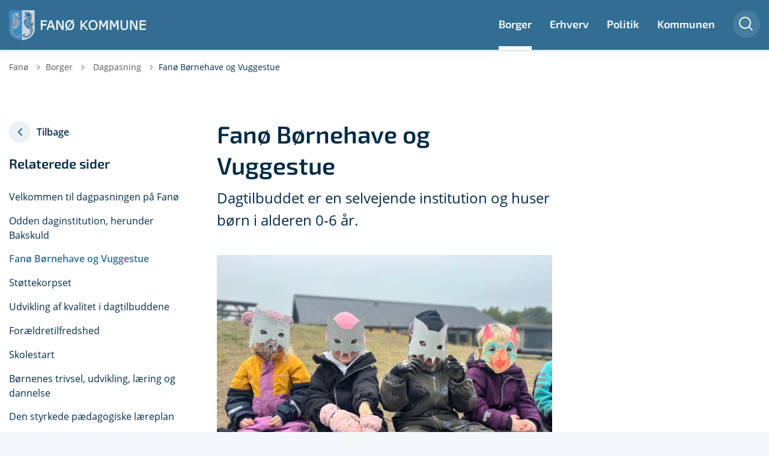

--- FILE ---
content_type: text/html; charset=utf-8
request_url: https://fanoe.dk/borger/dagpasning/fanoe-boernehave-og-vuggestue
body_size: 13414
content:
<!DOCTYPE html>

    <meta property="publicIp" content="18.191.158.144">

<html lang="da" style="">

<head prefix="og: http://ogp.me/ns#">

    <link rel="stylesheet" media="all" type="text/css" href="/assets/css/icons.css" />
    <link rel="stylesheet" href="/css/bundle.css?v=I7KCRifBusg0Jl5FQg_VyQZuZns" />
    <link rel="stylesheet" type="text/css" media="print" href="/assets/css/print.css" />
    

    <script crossorigin="anonymous" src="https://cdnjs.cloudflare.com/ajax/libs/jquery/3.7.1/jquery.min.js"></script>
    <script src="https://cdnjs.cloudflare.com/ajax/libs/1000hz-bootstrap-validator/0.11.9/validator.min.js"></script>
    <script src="https://cdnjs.cloudflare.com/ajax/libs/twitter-bootstrap/4.3.1/js/bootstrap.bundle.min.js"></script>
    <script src="https://ajax.aspnetcdn.com/ajax/jquery.validate/1.16.0/jquery.validate.min.js"></script>
    <script src="https://ajax.aspnetcdn.com/ajax/mvc/5.2.3/jquery.validate.unobtrusive.min.js"></script>
    <script src="https://cdnjs.cloudflare.com/ajax/libs/js-cookie/2.2.1/js.cookie.min.js"></script>
    <script src="/Scripts/picturefill.min.js"></script>
    <script src="/Scripts/lazysizes.min.js"></script>
    <script src="/Scripts/ls.unveilhooks.min.js"></script>
    <script defer src="/scripts/cludo-voice-search.js"></script>
    <script defer src="/js/bundle.js?v=Wfkmz5tnKamcQI23VwT25UWfDsI"></script>
    <script src="https://dreambroker.com/channel/embed/webc/dreambroker-studio-video-player.js"></script>

                    <!-- CookieInformation -->
<script id="CookieConsent" src="https://policy.app.cookieinformation.com/uc.js"
    data-culture="DA" data-gcm-version="2.0" type="text/javascript"></script>                    <!-- CookieInformation -->

    <!--Open Graph Metas-->
    <meta http-equiv="Content-Type" content="text/html; charset=utf-8">
    <title>Fan&#xF8; B&#xF8;rnehave og Vuggestue | Fan&#xF8; Kommune</title>
        <link rel="alternate" hreflang="da" href="https://fanoe.dk/borger/dagpasning/fanoe-boernehave-og-vuggestue">
    <meta name="description" content="Dagtilbuddet er en selvejende institution og huser b&#xF8;rn i alderen 0-6 &#xE5;r.">
    <meta property="og:title" content="Fan&#xF8; B&#xF8;rnehave og Vuggestue" />
    <meta name="twitter:title" content="Fan&#xF8; B&#xF8;rnehave og Vuggestue" />
    <meta property="og:description" content="Dagtilbuddet er en selvejende institution og huser b&#xF8;rn i alderen 0-6 &#xE5;r." />
    <meta name="twitter:description" content="Dagtilbuddet er en selvejende institution og huser b&#xF8;rn i alderen 0-6 &#xE5;r." />
    <meta name="robots" content="index,follow">

    <meta property="og:url" content="https://fanoe.dk/borger/dagpasning/fanoe-boernehave-og-vuggestue" />
    <meta property="og:type" content="website" />
    <meta name="pageId" content="2790" />
    <meta name="page_date" content="2024-10-23T10:52:20Z" />
    <meta name="page_breadcrumb" content="Fan&#xF8;|Borger|Dagpasning" />

            <meta name="page_Image" content="/media/ufbfy4tw/masker.jpg?width=350&amp;height=220&amp;v=1dc128ba815d730" />
    <meta property="og:updated_time" content="2025-08-21T12.42.43Z" />
    <meta property="og:pageDate" content="2024-10-23T10.52.20Z" />
    <meta property="og:site_name" content="Fan&#xF8; Kommune">
    <meta property="og:locale" content="da">
    <meta name="google-site-verification" content="">
    <meta name="viewport" content="initial-scale=1.0, maximum-scale=5.0, minimum-scale=1.0, width=device-width" />
    <!-- Favicons -->

        <link type="image/png" rel="icon" 48x48" href="/media/ibjhg5m5/sideikon.png?width=48&amp;height=48&amp;format=noformat&amp;v=1dbdac44ebfcf00 sizes=" />
        <link type="image/png" rel="apple-touch-icon" sizes="57x57" href="/media/ibjhg5m5/sideikon.png?width=57&amp;height=57&amp;format=noformat&amp;v=1dbdac44ebfcf00" />
        <link type="image/png" rel="apple-touch-icon" sizes="60x60" href="/media/ibjhg5m5/sideikon.png?width=60&amp;height=60&amp;format=noformat&amp;v=1dbdac44ebfcf00" />
        <link type="image/png" rel="apple-touch-icon" sizes="72x72" href="/media/ibjhg5m5/sideikon.png?width=72&amp;height=72&amp;format=noformat&amp;v=1dbdac44ebfcf00" />
        <link type="image/png" rel="apple-touch-icon" sizes="76x76" href="/media/ibjhg5m5/sideikon.png?width=76&amp;height=76&amp;format=noformat&amp;v=1dbdac44ebfcf00" />
        <link type="image/png" rel="apple-touch-icon" sizes="114x114" href="/media/ibjhg5m5/sideikon.png?width=114&amp;height=114&amp;format=noformat&amp;v=1dbdac44ebfcf00" />
        <link type="image/png" rel="apple-touch-icon" sizes="144x144" href="/media/ibjhg5m5/sideikon.png?width=144&amp;height=144&amp;format=noformat&amp;v=1dbdac44ebfcf00" />
        <link type="image/png" rel="apple-touch-icon" sizes="180x180" href="/media/ibjhg5m5/sideikon.png?width=180&amp;height=180&amp;format=noformat&amp;v=1dbdac44ebfcf00" />
        <link rel="icon" type="image/png" sizes="16x16" href="/media/ibjhg5m5/sideikon.png?width=16&amp;height=16&amp;format=noformat&amp;v=1dbdac44ebfcf00" />
        <link rel="icon" type="image/png" sizes="32x32" href="/media/ibjhg5m5/sideikon.png?width=32&amp;height=32&amp;format=noformat&amp;v=1dbdac44ebfcf00" />
        <link rel="icon" type="image/png" sizes="96x96" href="/media/ibjhg5m5/sideikon.png?width=96&amp;height=96&amp;format=noformat&amp;v=1dbdac44ebfcf00" />
        <link rel="icon" type="image/png" 120x120" href="/media/ibjhg5m5/sideikon.png?width=120&amp;height=120&amp;format=noformat&amp;v=1dbdac44ebfcf00 sizes=" />

    <meta name="msapplication-TileColor" content="#ffffff">
    <meta name="msapplication-TileImage" content="~/icons/ms-icon-144x144.png">
    <meta name="theme-color" content="#ffffff">




    <!-- Cludo tag -->



    <!-- Twitter -->
    <meta name="twitter:card" content="summary" />
    <!-- Twitter - Article -->
            <meta property="og:image" content="https://fanoe.dk/media/ufbfy4tw/masker.jpg?width=1200&amp;height=630&amp;quality=90&amp;v=1dc128ba815d730" />
            <meta property="og:ubivox-image" content="https://fanoe.dk/media/ufbfy4tw/masker.jpg?width=900&amp;height=600&amp;quality=90&amp;v=1dc128ba815d730" />
            <meta property="og:image:width" content="1200">
            <meta property="og:image:height" content="630">
            <meta property="og:image:alt" content="">
            <meta name="twitter:image" content="https://fanoe.dk/media/ufbfy4tw/masker.jpg?width=1200&amp;height=630&amp;quality=90&amp;v=1dc128ba815d730">
            <meta name="twitter:image:alt" content="">

    

    <style>
            :root {
            
            
            --header-brand-height-lg: 50px;
            --header-brand-height-md: 45px;


                
                
                

                
                
                


                
                
                
                
                
                
                

            }
    </style>
</head>

<body class="cta-icon-arrow-long-thin list-icon-arrow-short    "  data-pageid="2790" data-print-logo="false">


    


    

<header class="header__megamenu-extended   bg-color__nav__secondary">
    <div>
        <a class="bypass-block" href="#main-content">G&#xE5; til hovedindhold</a>
    </div>

    <nav class="navbar navbar-expand-lg navbar__megamenu-extended    bg--primary" aria-label="Hovednavigation">
        <div class="container header__container">
            <div class="navbar__megamenu__header">

                <a class="navbar-brand" href="https://fanoe.dk/" aria-label='Fanø Kommune'>
                            <img class="no-fit" src="/media/fmtdughj/fanoe_logov31-1.svg" alt="logo" />
                </a>

                <div class="navbar__megamenu__header__togglers">
                        <button id="navbarSearchToggleMobile" class="navbar__search-toggle" type="button" aria-pressed="false" aria-label="S&#xF8;ge knap" aria-haspopup="true" aria-expanded="false">
                            <svg width="23" height="23" viewBox="0 0 23 23" fill="none" xmlns="http://www.w3.org/2000/svg">
                                <path fill-rule="evenodd" clip-rule="evenodd" d="M16.3 17.7C14.6 19.1 12.4 20 10 20C4.5 20 0 15.5 0 10C0 4.5 4.5 0 10 0C15.5 0 20 4.5 20 10C20 12.4 19.2 14.6 17.7 16.3L23 21.5L21.5 23L16.3 17.7ZM18 10C18 14.4 14.4 18 10 18C5.6 18 2 14.4 2 10C2 5.6 5.6 2 10 2C14.4 2 18 5.6 18 10Z" fill="#2961D0"></path>
                            </svg>
                        </button>
                    <button class="navbar-toggler" type="button" data-toggle="collapse" data-target=".navbar-collapse" aria-expanded="false" aria-label="Vis menu">
                        <div class="navbar-toggler-icon"><span></span><span></span><span></span></div>
                    </button>
                </div>
            </div>
                <div class="navbar-collapse">

                        <div class="navbar-nav__primary-container">
                                <div class="navbar__megamenu__header">

                                    <a class="navbar-brand" href="https://fanoe.dk/" Fan&#xF8; Kommune>
                                            <img class="no-fit" src="/media/fmtdughj/fanoe_logov31-1.svg?format=noformat" alt="logo" />
                                    </a>
                                </div>
                            <ul class="nav navbar-nav navbar-nav__primary">
                                            <li class="nav-item ">
                                                    <a class="nav-link active" aria-current=page href="/borger">Borger</a>
                                            </li>
                                            <li class="nav-item ">
                                                    <a class="nav-link "  href="/erhverv">Erhverv</a>
                                            </li>
                                            <li class="nav-item ">
                                                    <a class="nav-link "  href="/politik">Politik</a>
                                            </li>
                                            <li class="nav-item ">
                                                    <a class="nav-link "  href="/kommunen">Kommunen</a>
                                            </li>
                                    <li class=" nav-item__search-toggle">
                                                <button id="navbarSearchToggle" class="navbar__search-toggle" data-textOpen="&#xC5;ben global s&#xF8;gning" data-textClose="Luk global s&#xF8;gning" type="button" aria-label="S&#xF8;ge knap" aria-haspopup="true" aria-expanded="false">
                                                    <svg width="23" height="23" viewBox="0 0 23 23" fill="none" xmlns="http://www.w3.org/2000/svg">
                                                        <path fill-rule="evenodd" clip-rule="evenodd" d="M16.3 17.7C14.6 19.1 12.4 20 10 20C4.5 20 0 15.5 0 10C0 4.5 4.5 0 10 0C15.5 0 20 4.5 20 10C20 12.4 19.2 14.6 17.7 16.3L23 21.5L21.5 23L16.3 17.7ZM18 10C18 14.4 14.4 18 10 18C5.6 18 2 14.4 2 10C2 5.6 5.6 2 10 2C14.4 2 18 5.6 18 10Z" fill="#2961D0"></path>
                                                    </svg>
                                                </button>
                                        </li>
                            </ul>
                        </div>

                </div>
        </div>
    </nav>
        <div class="header__megamenu-extended__search-bar ">
            <div class="container">
                <form id="global-search-form" class="header__megamenu-extended__search-bar__form" method="GET" action="/soeg/" role="search" autocomplete="off">
                    <div class="form-group ">
                        <input data-useraffle="False" class="js-auto-suggestions" data-search-pageid="6664" type="search" name="query" placeholder="S&#xF8;g efter indhold p&#xE5; hele siden her" required="" aria-label="S&#xF8;g efter indhold p&#xE5; hele siden her">
                        <button id="search-submit" type="submit">S&#xF8;g</button>
                    </div>
                </form>
            </div>
        </div>



<script>
    jQuery(function () {
        CheckBannerShowed()

    });
    jQuery(document).on("click", ".banner__alert__close", function () {
        var id = jQuery(this).data("bannerid");
        console.log(id)
        setCookieBanner(id)
        jQuery(".banner__alert[data-id='" + id + "']").fadeOut("fast");

    });

    function CheckBannerShowed() {
        var bannerIds = Cookies.get('BANNER-IDS');
        if (bannerIds != undefined && bannerIds != "") {
            var ids = bannerIds.split(",")
            var banner = jQuery('.banner__alert');
            $.each(banner, function (index, item) {
                if (jQuery.inArray(jQuery(item).data("id"), ids) == -1) {
                    jQuery(item).css("display", "flex").hide().show()
                }
            });

        } else {
            jQuery(".banner__alert").css("display", "flex")
                .hide()
                .show();
        }
    }
    function setCookieBanner(id) {
        var bannerIds = Cookies.get('BANNER-IDS');
        var ids = [];

        let dt = new Date();
        dt.setMinutes(dt.getMinutes() + 30)
        if (bannerIds != undefined && bannerIds != "") {
            ids = bannerIds.split(",")
            ids.push(id);
            Cookies.set('BANNER-IDS', ids.join(","), { expires: dt })
        } else {
            ids.push(id)
            Cookies.set('BANNER-IDS', ids.join(","), { expires: dt })
        }
    }
</script></header>



    
    


        
<main data-view="articleSidebarSidemenu" class="bg-main--white article-with-sidemenu article-with-sidebar" data-pagetype="article">

        

    <section class=" ">

        <div class="container">
            <div class="row">
                <div class="col-md-12">
                        <progress value="0" aria-hidden="true"></progress>
                    <div class="breadcrumb-container ">
                        <nav aria-label="Du er her">
                            <ol class="breadcrumb breadcrumb--divider-arrow">
                                        <li class="breadcrumb-item">
                                            <a href="/">
                                                    <span> Fan&#xF8;</span>


                                                    <svg width="8" height="13" viewBox="0 0 8 13" fill="none" xmlns="http://www.w3.org/2000/svg">
                                                        <path d="M7.8 6.29998L1.5 12.6L-6.1196e-08 11.2L5 6.29998L-4.89568e-07 1.39998L1.5 -2.39074e-05L7.8 6.29998Z" fill="#8f8f8f"></path>
                                                    </svg>
                                            </a>
                                        </li>
                                        <li class="breadcrumb-item">
                                            <a href="/borger">
                                                    <span> Borger</span>


                                                    <svg width="8" height="13" viewBox="0 0 8 13" fill="none" xmlns="http://www.w3.org/2000/svg">
                                                        <path d="M7.8 6.29998L1.5 12.6L-6.1196e-08 11.2L5 6.29998L-4.89568e-07 1.39998L1.5 -2.39074e-05L7.8 6.29998Z" fill="#8f8f8f"></path>
                                                    </svg>
                                            </a>
                                        </li>
                                        <li class="breadcrumb-item">
                                            <a href="/borger/dagpasning">
                                                    <span class="arrow__back" role="img" aria-label="tilbage"></span>
                                                    <span class="text__back"> Dagpasning</span>


                                                    <svg width="8" height="13" viewBox="0 0 8 13" fill="none" xmlns="http://www.w3.org/2000/svg">
                                                        <path d="M7.8 6.29998L1.5 12.6L-6.1196e-08 11.2L5 6.29998L-4.89568e-07 1.39998L1.5 -2.39074e-05L7.8 6.29998Z" fill="#8f8f8f"></path>
                                                    </svg>
                                            </a>
                                        </li>
                                <li class="breadcrumb-item active" aria-current="page">
                                    <span>Fan&#xF8; B&#xF8;rnehave og Vuggestue</span>
                                </li>
                            </ol>
                        </nav>



                    </div>
                </div>
            </div>
        </div>
    </section>

        

    <article>


        <section class="article-wrapper" id="">
            <div class="container">
                <div class="row">
                    
            

<div class="col-sm-12 col-lg-4 col-xl-3">
    <aside class="side-menu side-menu__no-dropdowns ">
        <button class="side-menu__toggle-mobile" aria-expanded="false">Relateret</button>
        <button onclick="window.history.back()" class="side-menu__btn-back" aria-label="Gå tilbage til forrige side">
            <div class="arrow__back list-icon-arrow-short"></div>Tilbage
        </button>
            <h1 class="h3 side-menu__title">Relaterede sider</h1>
                <ul class="sidemenu__dropdown">
                            <li class="side-menu__level-one"><a  class="side-menu__link side-menu__level-one__link " href="/borger/dagpasning/velkommen-til-dagpasningen-paa-fanoe">Velkommen til dagpasningen p&#xE5; Fan&#xF8;</a></li>
                            <li class="side-menu__level-one"><a  class="side-menu__link side-menu__level-one__link " href="/borger/dagpasning/odden-daginstitution-herunder-bakskuld">Odden daginstitution, herunder Bakskuld</a></li>
                            <li class="side-menu__level-one"><a aria-current=page class="side-menu__link side-menu__level-one__link active" href="/borger/dagpasning/fanoe-boernehave-og-vuggestue">Fan&#xF8; B&#xF8;rnehave og Vuggestue</a></li>
                            <li class="side-menu__level-one"><a  class="side-menu__link side-menu__level-one__link " href="/borger/dagpasning/stoettekorpset">St&#xF8;ttekorpset</a></li>
                            <li class="side-menu__level-one"><a  class="side-menu__link side-menu__level-one__link " href="/borger/dagpasning/udvikling-af-kvalitet-i-dagtilbuddene">Udvikling af kvalitet i dagtilbuddene</a></li>
                            <li class="side-menu__level-one"><a  class="side-menu__link side-menu__level-one__link " href="/borger/dagpasning/foraeldretilfredshed">For&#xE6;ldretilfredshed</a></li>
                            <li class="side-menu__level-one"><a  class="side-menu__link side-menu__level-one__link " href="/borger/dagpasning/skolestart">Skolestart</a></li>
                            <li class="side-menu__level-one"><a  class="side-menu__link side-menu__level-one__link " href="/borger/dagpasning/boernenes-trivsel-udvikling-laering-og-dannelse">B&#xF8;rnenes trivsel, udvikling, l&#xE6;ring og dannelse</a></li>
                            <li class="side-menu__level-one"><a  class="side-menu__link side-menu__level-one__link " href="/borger/dagpasning/den-styrkede-paedagogiske-laereplan">Den styrkede p&#xE6;dagogiske l&#xE6;replan</a></li>
                            <li class="side-menu__level-one"><a  class="side-menu__link side-menu__level-one__link " href="/borger/dagpasning/tilsyn">Tilsyn</a></li>
                            <li class="side-menu__level-one"><a  class="side-menu__link side-menu__level-one__link " href="/borger/dagpasning/privat-pasning">Privat pasning</a></li>
                            <li class="side-menu__level-one"><a  class="side-menu__link side-menu__level-one__link " href="/borger/dagpasning/ind-og-udmeldelse">Ind- og udmeldelse</a></li>
                            <li class="side-menu__level-one"><a  class="side-menu__link side-menu__level-one__link " href="/borger/dagpasning/kontakt">Kontakt</a></li>
                </ul>
    </aside>

</div>

                    <div class="col-sm-12 col-lg-8 col-xl-9" id="">
                        <div id="main-content">
                            <div class="row">
                                <div class="col-md-12 col-lg-12 col-xl-8">
                                    <div class="hero__article">
                                        <div class="hero__article__text">
                                                <h1>Fan&#xF8; B&#xF8;rnehave og Vuggestue</h1>
                                                    <p>
                                                        Dagtilbuddet er en selvejende institution og huser børn i alderen 0-6 år.
                                                    </p>
                                                <div class="hero__tags--under">
                                                    


                                                </div>

                                        </div>
                                    </div>
                                </div>
                                <div class="col-md-12 col-lg-12 col-xl-4"></div>
                                <div class="col-md-12 col-lg-12 col-xl-8">
                                        <figure class="article-wrapper__top-image" >
                                            <img loading="lazy" data-srcset="/media/ufbfy4tw/masker.jpg?width=630&amp;height=415&amp;quality=90&amp;v=1dc128ba815d730)" data-sizes="auto" class="lazyload aspect-ratios--3-2" alt="" />
                                        </figure>

                                            


<div class="service-menu-container">
        <ul class="service-menu  ">

                <li class="service-menu__item">
                    <button id="print" onclick="window.print()" title="Print side">
                        <div class="service-menu__item__icon">
                            <svg width="24" height="20" viewBox="0 0 24 20" fill="none" xmlns="http://www.w3.org/2000/svg">
                                <path d="M22.3094 3.03755H17.8289V0.508922C17.8289 0.227906 17.601 0 17.32 0H6.68002C6.399 0 6.17109 0.227906 6.17109 0.508922V3.03759H1.69059C0.758391 3.03755 0 3.79598 0 4.72819V12.8299C0 13.7621 0.758391 14.5206 1.69059 14.5206H6.17109V19.4197C6.17109 19.7007 6.399 19.9286 6.68002 19.9286H17.32C17.601 19.9286 17.829 19.7007 17.829 19.4197V14.5206H22.3095C23.2416 14.5206 24 13.7622 24 12.8299V4.72819C24 3.79598 23.2416 3.03755 22.3094 3.03755ZM17.8289 4.05534H19.0428V5.47964H17.8289V4.05534ZM7.18889 1.01784H16.8111V5.47969H7.18889V1.01784ZM4.95717 4.05539H6.17109V5.47969H4.95717V4.05539ZM16.8111 18.9108H7.18889V12.2086H16.8111L16.8111 18.9108ZM22.9823 12.8299C22.9823 13.2009 22.6804 13.5028 22.3095 13.5028H17.8289V12.2087H18.7573C19.0383 12.2087 19.2662 11.9808 19.2662 11.6998C19.2662 11.4187 19.0383 11.1908 18.7573 11.1908H5.24278C4.96177 11.1908 4.73386 11.4187 4.73386 11.6998C4.73386 11.9808 4.96177 12.2087 5.24278 12.2087H6.17114V13.5028H1.69059C1.31967 13.5028 1.01784 13.2009 1.01784 12.8299V4.72819C1.01784 4.35722 1.31967 4.05534 1.69059 4.05534H3.93937V5.98851C3.93937 6.26953 4.16723 6.49744 4.4483 6.49744H19.5518C19.8328 6.49744 20.0607 6.26953 20.0607 5.98851V4.05534H22.3095C22.6804 4.05534 22.9823 4.35717 22.9823 4.72819V12.8299Z" fill="#005CBB"></path>
                                <path d="M3.225 8.87992C3.57713 8.87992 3.86259 8.59446 3.86259 8.24233C3.86259 7.8902 3.57713 7.60474 3.225 7.60474C2.87286 7.60474 2.5874 7.8902 2.5874 8.24233C2.5874 8.59446 2.87286 8.87992 3.225 8.87992Z" fill="#005CBB"></path>
                                <path d="M11.8523 16.0796H9.4767C9.19568 16.0796 8.96777 16.3074 8.96777 16.5885C8.96777 16.8695 9.19563 17.0974 9.4767 17.0974H11.8523C12.1333 17.0974 12.3612 16.8695 12.3612 16.5885C12.3612 16.3074 12.1333 16.0796 11.8523 16.0796Z" fill="#005CBB"></path>
                                <path d="M14.5234 13.5027H9.4767C9.19568 13.5027 8.96777 13.7306 8.96777 14.0116C8.96777 14.2927 9.19563 14.5205 9.4767 14.5205H14.5233C14.8043 14.5205 15.0322 14.2927 15.0322 14.0116C15.0322 13.7306 14.8044 13.5027 14.5234 13.5027Z" fill="#005CBB"></path>
                            </svg>
                        </div>
                        <div class="service-menu__item__text">Print</div>
                    </button>
                </li>

                <li class="service-menu__item">
                    <button class="dropdown-toggle dropdown-toggle__enlarge-text" id="enlargeText"
                            data-toggle="dropdown"
                            aria-haspopup="true"
                            aria-expanded="false"
                            title="G&#xF8;r teksten st&#xF8;rre eller mindre"
                            aria-label="Forst&#xF8;r tekst er sat til #%. Du kan &#xE6;ndre procenten her.">
                        <div class="service-menu__item__icon">
                            <svg width="18" height="17" viewBox="0 0 18 17" fill="none" xmlns="http://www.w3.org/2000/svg">
                                <path d="M6.74998 2.08935H11.25V4.33935H12.375V0.964355H0V4.33935H1.125V2.08935H5.62499V15.5894H3.37499V16.7144H8.99998V15.5894H6.74998V2.08935Z" fill="#005CBB"></path>
                                <path d="M7.875 3.46436V5.71435H9V4.58935H12.375V13.5893H10.125V14.7143H15.75V13.5893H13.5V4.58935H16.875V5.71435H18V3.46436H7.875Z" fill="#005CBB"></path>
                            </svg>
                        </div>
                        <div class="service-menu__item__text">
                            Forst&#xF8;r tekst
                        </div>
                    </button>
                    <div class="dropdown-menu dropdown-menu__enlarge-text" x-placement="bottom-start" style="position: absolute; transform: translate3d(0px, 45px, 0px); top: 0px; left: 0px; will-change: transform;">
                        <ul class="fontsize">
                            <li> <button aria-pressed="false">75%</button></li>
                            <li class="selected-size"> <button aria-pressed="true">100%</button></li>
                            <li> <button aria-pressed="false">125%</button></li>
                            <li> <button aria-pressed="false">150%</button></li>
                        </ul>
                    </div>
                </li>
           
                
<li class="service-menu__item">
    <button class="dropdown-toggle dropdown-toggle__share" id="share" aria-haspopup="true" aria-expanded="false" title="Del">
        <div class="service-menu__item__icon">
            <svg width="20" height="23" viewBox="0 0 20 23" fill="none" xmlns="http://www.w3.org/2000/svg">
                <path d="M16.2026 15.0981C14.9824 15.0981 13.8943 15.7011 13.1982 16.633L7.37004 13.2571C7.50661 12.8506 7.5815 12.412 7.5815 11.9598C7.5815 11.503 7.50661 11.069 7.36564 10.6579L13.1894 7.28661C13.8811 8.22308 14.9736 8.83063 16.1982 8.83063C18.2863 8.83063 19.9912 7.06735 19.9912 4.8975C19.9912 2.72764 18.2907 0.964355 16.1982 0.964355C14.1057 0.964355 12.4053 2.72764 12.4053 4.8975C12.4053 5.35431 12.4802 5.79284 12.6211 6.19941L6.80176 9.57067C6.11013 8.62964 5.01762 8.02665 3.79295 8.02665C1.70485 8.02665 0 9.78994 0 11.9598C0 14.1296 1.70485 15.8929 3.79736 15.8929C5.02203 15.8929 6.11454 15.2854 6.81057 14.3443L12.6344 17.7202C12.4934 18.1313 12.4141 18.5744 12.4141 19.0312C12.4141 21.1965 14.1145 22.9644 16.207 22.9644C18.2996 22.9644 20 21.2011 20 19.0312C20 16.8614 18.2952 15.0981 16.2026 15.0981ZM16.2026 2.20231C17.6388 2.20231 18.8062 3.41286 18.8062 4.90206C18.8062 6.39127 17.6388 7.60181 16.2026 7.60181C14.7665 7.60181 13.5991 6.39127 13.5991 4.90206C13.5991 3.41286 14.7709 2.20231 16.2026 2.20231ZM3.79736 14.6595C2.36123 14.6595 1.19383 13.449 1.19383 11.9598C1.19383 10.4706 2.36123 9.26004 3.79736 9.26004C5.23348 9.26004 6.40088 10.4706 6.40088 11.9598C6.40088 13.449 5.22907 14.6595 3.79736 14.6595ZM16.2026 21.7264C14.7665 21.7264 13.5991 20.5159 13.5991 19.0266C13.5991 17.5374 14.7665 16.3269 16.2026 16.3269C17.6388 16.3269 18.8062 17.5374 18.8062 19.0266C18.8062 20.5159 17.6388 21.7264 16.2026 21.7264Z" fill="#005CBB"></path>
            </svg>
        </div>
        <div class="service-menu__item__text">
            Del
        </div>
    </button>
    <ul class="dropdown-menu dropdown-menu__share" aria-labelledby="share">
            <li>
                <a href="https://www.facebook.com/sharer.php?u=https://fanoe.dk/borger/dagpasning/fanoe-boernehave-og-vuggestue" target="_blank" title="facebook">
                    <div class="icon-facebook"></div>
                </a>
            </li>
            <li>
                <a href="https://www.linkedin.com/shareArticle?url=https://fanoe.dk/borger/dagpasning/fanoe-boernehave-og-vuggestue" target="_blank" title="Linkedin">
                    <div class="icon-linkedin"></div>
                </a>
            </li>
            <li>
                <a href="https://twitter.com/share?url=https://fanoe.dk/borger/dagpasning/fanoe-boernehave-og-vuggestue" target="_blank" title="twitter">
                    <div class="icon-twitter"></div>
                </a>
            </li>
        <li>
            <input id="copiedText" type="text" value="https://fanoe.dk/borger/dagpasning/fanoe-boernehave-og-vuggestue" aria-label="Kopieret link til side" aria-hidden="true" disabled>
            <div class="btn-tooltip">
                <button class="shareLinkJs" aria-labelledby="shareLinkTooltip" target="_blank" rel="noreferrer" data-toggle="tooltip" data-placement="top" title="Kopier link">
                    <div class="icon-link"></div>
                </button>
                <div class="btn-tooltip__text" id="shareLinkTooltip" role="tooltip">Link kopieret</div>
            </div>
        </li>
        <li>
            <button class="email-share-btn" data-email-subject="Her er noget, jeg fandt og vil dele med dig" data-email-link-text="Du kan se siden her: " data-email-body="Jeg t&#xE6;nkte, at denne side kunne v&#xE6;re interessant for dig" title="Del via email">
                <div class="icon-at-sign"></div>
            </button>
        </li>
    </ul>
</li>
        </ul>
</div>


                                        <div class="article-anchor-menu">
                                            <h2>Indhold</h2>
                                            <ol></ol>
                                        </div>
                                        
    <div id="page-content" class="content">
                        

    <div class="rich-text">
        <p>Velkommen til Fanø Børnehave og Vuggestue - i daglig tale "Den lille Børnehave".</p>
<p>Vores målsætning er at skabe et læringsmiljø, hvor børnene enkeltvis og i gruppen kan udvikle sig til selvstændige, sociale, kreative og nysgerrige mennesker. Som personale står vi klar til at involvere os med både grin og seriøse snakke, humor og faglighed, forståelse og undren, klap på skulderen og velmente skub.</p>
<p>Der er et meget tæt samarbejde mellem vuggestue og børnehave. Der spises morgenmad i fællesskab, institutionen lukkes af i fællesskab og "fælles fredag" er en årelang tradition for aktiviteter på tværs af vuggestue og børnehave - oftest med bål involveret. Vi arbejder også med overordnede læringstemaer hen over året.</p>
    </div>

<script>
    var tooltips = jQuery('[data-globaltextid]');
    var text = "";
    if (tooltips != undefined) {
        tooltips.each(function (i, obj) {
            var id = jQuery(this).data("globaltextid");
            if (id != "") {
                getGlobalText(id, jQuery(this));
            }
        });
    }

    function getGlobalText(id, element) {
        var text = "";
        $.ajax({
            type: "GET",
            url: "/api/ToolTipGlobal/GetGlobalToolTipById",
            data: {
                id: id
            },
            success: function (data) {
                text = data;
                jQuery('[data-globaltextid=' + id + ']').attr("data-tippy-content", data);
            },
            error: function (data) {
                console.log("Error getting global tooltip:\n" + data);
            }
        });
        return text;
    }
</script>
                        
<div class="accordion  js-accordion accordion__no-title ">
        <div class="accordion__toggle-btn">
            <button class="js-accordion-toggle-all" data-textopen="&#xC5;bn alle" data-textclose="Luk alle">
                <span>&#xC5;bn alle</span>
                <div class="icon-plus"></div>
            </button>
        </div>
    <div class="accordion__items">
                    <div class="accordion__item js-accordion-item" id="vores-historie-44">
                        <button class="accordion-header js-accordion-header " aria-expanded="false">
                                <h2>Vores historie</h2>
                            <div class="icon-plus"></div>
                        </button>
                        <div class="accordion-body js-accordion-body">
                            <div class="accordion-body__contents">
                                <div class="rich-text">
                                    <p>Vi er en selvejende aldersintegreret institution, som blev oprettet af Dansk Kvinde Samfund i 1962. I første omgang stillede Sognerådet lokaler til rådighed, og i 1968 blev vores nuværende bygninger bygget.</p>
<p>I 2019 blev Fanø Børnehave til en integreret institution med 10 vuggestuepladser. I 2023 blev børnehaven totalrenoveret. I dag er vores børnehave normeret til 33 børn og vuggestuen til 10 børn.</p>
                                </div>
                            </div>
                        </div>
                    </div>
                    <div class="accordion__item js-accordion-item" id="boernenes-grupper-a5">
                        <button class="accordion-header js-accordion-header " aria-expanded="false">
                                <h2>B&#xF8;rnenes grupper</h2>
                            <div class="icon-plus"></div>
                        </button>
                        <div class="accordion-body js-accordion-body">
                            <div class="accordion-body__contents">
                                <div class="rich-text">
                                    <p>Børnene er inddelt i tre grupper på tværs af alder:</p>
<ul>
<li>Muslinger 1-3 år</li>
<li>Blåmejser 3-5 år</li>
<li>Gråspurve 3-5 år</li>
</ul>
<p>Kommende skolebørn er med i et tæt samarbejde med Fanøs andre institutioner Odden og Bakskuld - og med skolen efter juleferien - hver onsdag formiddag.</p>
                                </div>
                            </div>
                        </div>
                    </div>
                    <div class="accordion__item js-accordion-item" id="vi-er-taet-paa-naturen-68">
                        <button class="accordion-header js-accordion-header " aria-expanded="false">
                                <h2>Vi er t&#xE6;t p&#xE5; naturen</h2>
                            <div class="icon-plus"></div>
                        </button>
                        <div class="accordion-body js-accordion-body">
                            <div class="accordion-body__contents">
                                <div class="rich-text">
                                    <p>Naturen er omdrejningspunktet i vores hverdag, og vi bruger vores naturskønne udeområde mange timer dagligt, ligesom vi tager på ture rundt på Fanø - gerne i vores to el-ladcykler, som kan rumme 6 børn hver.</p>
<p>Legepladsen giver en unik mulighed for udvikling af motorik, fantasi, selvstændighed og ikke mindst kendskab til naturen og begrebet ”fra jord til bord”. Vi har pt. to høns - Ulla og Preben - som går frit rundt på legepladsen og begejstrer børnene.</p>
<p>Vi har fast besøg af en naturvejleder en gang om ugen, som spreder fakta, mod og nysgerrighed til stor fornøjelse for børn og voksne. Øens dagplejer kommer også på besøg hver uge.</p>
                                </div>
                            </div>
                        </div>
                    </div>
                    <div class="accordion__item js-accordion-item" id="foraeldresamarbejde-a9">
                        <button class="accordion-header js-accordion-header " aria-expanded="false">
                                <h2>For&#xE6;ldresamarbejde</h2>
                            <div class="icon-plus"></div>
                        </button>
                        <div class="accordion-body js-accordion-body">
                            <div class="accordion-body__contents">
                                <div class="rich-text">
                                    <p>Som selvejende institution har vi et meget tæt samarbejde med både forældrebestyrelsen, som varetager de overordnede organisatoriske og økonomiske linjer og forældreforeningen, som står bag de mere festlige arrangementer, fondssøgning m.m.</p>
                                </div>
                            </div>
                        </div>
                    </div>
                    <div class="accordion__item js-accordion-item" id="aabningstider-og-telefonnumre-31">
                        <button class="accordion-header js-accordion-header " aria-expanded="false">
                                <h2>&#xC5;bningstider og telefonnumre</h2>
                            <div class="icon-plus"></div>
                        </button>
                        <div class="accordion-body js-accordion-body">
                            <div class="accordion-body__contents">
                                <div class="rich-text">
                                    <p>Vi har åbent kl. 6.30-17 mandag-torsdag og fredag til kl. 16. Der er mulighed for at søge udvidet åbningstid fra kl. 6 til kl. 17.30 og fredag til kl. 16.30.</p>
<ul>
<li>Børnehaven tlf. 29 36 11 59</li>
<li>Vuggestuen tlf. 51 41 51 33</li>
</ul>
                                </div>
                            </div>
                        </div>
                    </div>
    </div>
</div>
                        

    <div class="rich-text">
        <p>Du kan læse meget mere om os på <a rel="noopener" href="http://www.fanoeboernehave.dk/" target="_blank">vores hjemmeside</a>.</p>
<p>Har du lyst til at høre mere eller møde os og se Fanø Børnehave og Vuggestue, er du meget velkommen til at kontakte os.</p>
    </div>

<script>
    var tooltips = jQuery('[data-globaltextid]');
    var text = "";
    if (tooltips != undefined) {
        tooltips.each(function (i, obj) {
            var id = jQuery(this).data("globaltextid");
            if (id != "") {
                getGlobalText(id, jQuery(this));
            }
        });
    }

    function getGlobalText(id, element) {
        var text = "";
        $.ajax({
            type: "GET",
            url: "/api/ToolTipGlobal/GetGlobalToolTipById",
            data: {
                id: id
            },
            success: function (data) {
                text = data;
                jQuery('[data-globaltextid=' + id + ']').attr("data-tippy-content", data);
            },
            error: function (data) {
                console.log("Error getting global tooltip:\n" + data);
            }
        });
        return text;
    }
</script>
    </div>




                                </div>
                                    <div class="col-md-12 col-lg-12 col-xl-4">
                                        

                                    </div>
                            </div>
                        </div>
                    </div>
                </div>
            </div>
        </section>

<section class="mb--large">

    <div class="container">
        <div class="row">
            <div class="col-md-12 col-lg-8 offset-lg-4 col-xl-6 offset-xl-3">


                    <div class="info-box-article ">
                        <div class="info-box-article__content  ">
                                <div class="info-box-article__content__header">
                                    <h2 class="h3">Kontakt</h2>
                                </div>
                            <div class="info-box-article__content__body ">
                                            <div class="info-box-article__content-item">
                                                

        <div class="contact">


             <div class="contact__container">

                    <div class="contact__content">
                        <div class="tag-container">
                        <div class='tag tag--default'><span>Institutionsleder</span></div>
                        </div>
                        <h3 class='h4'>Solveig Jensen</h3>
                        <p class='subtitle'>Fanø Børnehave og Vuggestue</p>
                    </div>


                    <div class="contact__content">
                        <p><p>Æ Hjøwervej 4, Nordby, 6720 Fanø</p></p>
                        
                        <p>Mobil: <a href='tel:20 55 52 75'> 20 55 52 75</a></p>
                        <p>E-mail: <a href='mailto:bgsje@fanoe.dk'>bgsje@fanoe.dk </a></p>

                    </div>
                    <div class="contact__content">
                        <a href="globalcontent/solveig-jensen" class="btn__link" aria-label="Mere om Solveig Jensen">
                            Solveig Jensen
                        </a>
                    </div>
            </div>
        </div>






                                            </div>
                            </div>
                        </div>
                    </div>

            </div>
        </div>
    </div>
</section>    </article>
</main>





    <section aria-label="Indhold efter artikel">
    </section>









<footer class="footer bg--footer ">
    <div class="footer__container">
        <div class="container">
            <div class="row">
                        <div class="col-md-12 col-lg-6 order-mobile-0 col--footer">
                            <div class="row">
                                        <div class="col-md-12 col-lg-6  ">


    <div class="footer__content  ">
                <h2 class="h3   ">Quick links</h2>
        <ul class=" mb--xsmall">
                <li>
                    <a href="https://fanoe.dk/kommunen/ledige-stillingerjobuddannelse/ledige-stillinger">Ledige stillinger</a>
                </li>
                <li>
                    <a href="https://fanoe.dk/kommunen/oekonomi/ean-numre">EAN-numre</a>
                </li>
                <li>
                    <a href="https://fanoe.dk/nyheder">Nyheder</a>
                </li>
                <li>
                    <a href="https://fanoe.dk/kommunen/flyt-til-fanoe">Flyt til Fan&#xF8;</a>
                </li>
                <li>
                    <a href="https://fanoe.dk/kommunen/kontakt/aabnings-og-telefontider">&#xC5;bnings- og telefontider</a>
                </li>
                <li>
                    <a href="https://fanoe.dk/kommunen/kontakt/bliv-kontaktet-af-kommunen">Bliv kontaktet af kommunen</a>
                </li>
                <li>
                    <a href="https://www.was.digst.dk/fanoe-dk" target="_blank">Tilg&#xE6;ngelighedserkl&#xE6;ring</a>
                </li>
        </ul>
    </div>
                                        </div>
                                        <div class="col-md-12 col-lg-6  ">

    <div class="footer__content   ">
                <h2 class="h3  ">Fan&#xF8; Kommune</h2>
        <div class=" rich-text">
            <p>Skolevej 5, 6720 Fanø<br>CVR-nummer 31210917</p>
<p>Telefon 76 66 06 60<br><a rel="noopener" href="mailto:raadhuset@fanoe.dk" target="_blank">raadhuset@fanoe.dk</a></p>
        </div>

    </div>
                                        </div>
                            </div>
                        </div>
                        <div class="col-md-12 col-lg-6 order-mobile-0 col--footer">
                            <div class="row">
                                        <div class="col-md-12 col-lg-6  ">



        <div class="footer__content  ">
                    <h2 class="h3">R&#xE5;dhusets telefontid</h2>
                <div class="">
                    <div class="table-hours">
                        <table class="js-table-hours " summary="&#xC5;bningstider"
                               >
                            <tbody>
                                    <tr class="active">
                                        <th class="day js-day-1">Mandag</th>
                                            <td>
                                                <span class="open">10:00</span>

                                                <span> – </span>

                                                <span class="close">12:00</span>
                                                    <span class="js-busy-start hidden"></span>
                                                    <span class="js-busy-end hidden"></span>

                                            </td>
                                    </tr>
                                    <tr class="active">
                                        <th class="day js-day-2">Tirsdag</th>
                                            <td>
                                                <span class="open">10:00</span>

                                                <span> – </span>

                                                <span class="close">12:00</span>
                                                    <span class="js-busy-start hidden"></span>
                                                    <span class="js-busy-end hidden"></span>

                                            </td>
                                    </tr>
                                    <tr class="display-none inactive">
                                        <th class="day js-day-3">Onsdag</th>
                                            <td>Lukket</td>
                                    </tr>
                                    <tr class="active">
                                        <th class="day js-day-4">Torsdag</th>
                                            <td>
                                                <span class="open">10:00</span>

                                                <span> – </span>

                                                <span class="close">12:00</span>
                                                    <span class="js-busy-start hidden"></span>
                                                    <span class="js-busy-end hidden"></span>

                                            </td>
                                    </tr>
                                    <tr class="display-none inactive">
                                        <th class="day js-day-5">Fredag</th>
                                            <td>Lukket</td>
                                    </tr>
                                    <tr class="display-none inactive">
                                        <th class="day js-day-6">L&#xF8;rdag</th>
                                            <td>Lukket</td>
                                    </tr>
                                    <tr class="display-none inactive">
                                        <th class="day js-day-0">S&#xF8;ndag</th>
                                            <td>Lukket</td>
                                    </tr>
                            </tbody>
                        </table>
                        
                            <p class="status">
                                <span class="status-indicator"></span>
                                <span class="status-indicator-closed closed">Lukket</span>
                                <span class="status-indicator-open opened">Åben</span>
                                <span class="status-text"></span>


                            </p>
                    </div>
                </div>
        </div>
                                        </div>
                                        <div class="col-md-12 col-lg-6  ">


    <div class="footer__content  ">
                <h2 class="h3   ">&#xC5;bnings- og telefontider for hele kommunen</h2>
        <ul class=" ">
                <li>
                    <a href="https://fanoe.dk/kommunen/kontakt/aabnings-og-telefontider">Se dem alle her</a>
                </li>
        </ul>
    </div>
                                        </div>
                            </div>
                        </div>
            </div>
        </div>
    </div>
        <div class="footer__sub">
            <div class="container">
                <div class="row">
                        <div class="col-md-12 col-lg-12 ">
                            <div class="row">
                                    <div class="col-md-12 col-lg-12">
                                    </div>
                            </div>
                        </div>
                </div>
            </div>
        </div>
</footer>
<style>
    :root {
        --footer-brand-height-lg: 100px; --footer-brand-height-md: 50px; --footer-pt-lg: 100px; --footer-pt-md: 50px; --footer-pb-lg: 100px; --footer-pb-md: 50px;
    }
</style>





                

    
<script src="https://cdnjs.cloudflare.com/ajax/libs/popper.js/2.9.2/umd/popper.min.js"></script>

</body>
</html>


--- FILE ---
content_type: text/css
request_url: https://fanoe.dk/assets/css/print.css
body_size: 3074
content:
@page{size:A4;margin:2cm;margin-top:3cm;@top-right{font-size:9pt;content:counter(page) "/" counter(pages)}@bottom-right{font-size:9pt;content:""}}@media print and (color){*{-webkit-print-color-adjust:exact !important}}@media print and (color){body{max-width:80%;margin:0;padding:0}*,*:before,*:after{background:rgba(0,0,0,0) !important;color:#000 !important;-webkit-box-shadow:none !important;box-shadow:none !important;text-shadow:none !important;-webkit-print-color-adjust:exact !important}a,a:visited{text-decoration:underline}a[href]:after{content:" (" attr(href) ")";display:inline;font-size:10pt;color:#001aff}a[href^="#"]:after,a[href^="javascript:"]:after{content:""}main[class^=article]~section{display:none !important}pre{white-space:pre-wrap !important}pre,blockquote{border:1px solid #999;page-break-inside:avoid}thead{display:table-header-group}tr,img{page-break-inside:avoid}p,h2,h3{orphans:3;widows:3}h2,h3{page-break-after:avoid}blockquote{border:none}main section{display:-webkit-box !important;display:-ms-flexbox !important;display:flex !important}[class*=bg-]{background:unset !important}.section-padding{padding:0}.btn__link .arrow::after,.btn__link .icon-download::after{display:none}.btn__primary,.btn__selfservice{display:none !important}.btn__primary a,.btn__selfservice a{display:none}.btn.btn__component{display:block !important;background:none !important;color:#000 !important;border-color:#000 !important}.btn.btn__component .btn__component__icon::before{display:none}.btn__link-arrow--short,.btn__link{display:none}.hero .hero__article{margin-bottom:30px}.hero .hero__article[class*=bg-]{padding-bottom:0}.hero .hero__article .hero__article__text{padding-top:0;max-width:95%}.hero.hero__search-bar .search-bar--small{display:none}.hero__event .hero__event__content{padding-bottom:0}.hero__event .hero__event__content ul{height:auto !important}.hero.hero__text-box .hero-inner,.hero__carousel .hero-inner{margin-bottom:0 !important;background-color:#fff !important;border:1px solid #919191}.hero__carousel .hero{margin-bottom:0 !important}.hero__multi-boxes{height:450px}.hero__multi-boxes .hero__multi-boxes__box{background-color:#fff !important;border:1px solid #919191}.hero__multi-boxes .hero__multi-boxes__box .span__link{display:none}.section-divider{display:none}.banner__cta{display:none}.article-wrapper{padding-bottom:0 !important}.accordion{width:100%;max-width:90%;margin-left:0;-webkit-box-sizing:border-box;box-sizing:border-box}.accordion .accordion__toggle-btn{display:none}.accordion-header{padding:15px 0 !important}.accordion-header::before{border-bottom:none !important}.accordion-header:hover{padding-left:0}.accordion-items::before{border-top:0 !important}.accordion-body{display:block !important}.accordion-body__contents{padding-left:0 !important}.accordion-body__contents .image{display:block}.accordion[class*=article-element-bg--]{border:none !important;background:#f7f7f7 !important;padding:30px 20px}.accordion[class*=article-element-bg--]:after{display:none}.accordion[class*=article-element-bg--] .accordion__title,.accordion[class*=article-element-bg--] .accordion__sub-title{padding:0 0 30px 0}.accordion[class*=article-element-bg--] .accordion-header{padding-left:0 !important;background:#f7f7f7 !important}.accordion[class*=article-element-bg--] .accordion__item{border-top:1px solid #919191}.accordion[class*=article-element-bg--] .accordion__item:first-of-type{border-top:none !important}.accordion[class*=article-element-bg--] .accordion__item::before{width:100%;border-bottom:none}.accordion[class*=article-element-bg--] .accordion__item:last-child{padding-bottom:0;border-bottom:1px solid #919191}.list__links li{padding-left:0 !important;margin-left:0 !important}.spot-box,.blockquote{padding:0}.spot-box div[class^=icon],.spot-box .blockquote__image,.spot-box .spot-box__imagery img,.blockquote div[class^=icon],.blockquote .blockquote__image,.blockquote .spot-box__imagery img{display:none}.card.card__meeting,.card.card__portrait,.card.card__contact--vertical,.card.card__person,.card.card__list,.card.card__image,.card.card__event{text-decoration:none}.card.card__meeting .arrow,.card.card__portrait .arrow,.card.card__contact--vertical .arrow,.card.card__person .arrow,.card.card__list .arrow,.card.card__image .arrow,.card.card__event .arrow{display:none}.card.card__meeting{min-height:auto;padding:0}.card.card__portrait .card__portrait__text,.card.card__portrait .contact,.card.card__portrait .card__person__text,.card.card__contact--vertical .card__portrait__text,.card.card__contact--vertical .contact,.card.card__contact--vertical .card__person__text,.card.card__person .card__portrait__text,.card.card__person .contact,.card.card__person .card__person__text{padding:15px 0 0 0}.card.card__contact--horizontal img,.card.card__business img{display:block !important}.card.card__contact--vertical .contact__image,.card.card__contact--vertical .card__person__image,.card.card__person .contact__image,.card.card__person .card__person__image{height:100%;width:100%}.card.card__contact--vertical .contact__image img,.card.card__contact--vertical .card__person__image img,.card.card__person .contact__image img,.card.card__person .card__person__image img{height:300px;width:260px}.card.card__contact--vertical a,.card.card__person a{display:none}.card.card__image{margin-bottom:15px !important;height:-webkit-fit-content;height:-moz-fit-content;height:fit-content;max-height:-webkit-fit-content;max-height:-moz-fit-content;max-height:fit-content;min-height:unset !important;padding:0 !important}.card.card__image[href]:after{content:" (" attr(href) ")";font-size:10pt;color:#001aff}.card.card__image .card__image__media{position:relative;display:none}.card.card__image .card__image__content{padding:0;height:-webkit-fit-content;height:-moz-fit-content;height:fit-content}.card.card__event .card__event__image__date{background-color:#fff !important;border:1px solid #919191}.card.card__event .card__event__content{padding:15px 0 0 0}.card.card__cta{border:1px solid #919191;max-width:85%}.card.card__cta .card__cta__image{display:none}.card.card__cta .btn.btn__primary{display:block !important;border:none;text-align:left;color:#000;background:none}.card.card__portrait{border:1px solid #919191;max-width:85%}.card.card__portrait .card__portrait__text{padding-left:15px}.info-box-article__contact{margin-top:40px;border-top-width:2px;border-top-color:#919191}.info-box-article__contact .info-box-article__icon{display:none}.info-box.info-box__publications .list li a{-webkit-box-orient:vertical;-webkit-box-direction:normal;-ms-flex-direction:column;flex-direction:column}.info-box.info-box__publications .arrow{display:none}.info-box.info-box__publications .list__image{max-width:100%;width:100%;margin-right:0}.info-box-article{border-top-color:#f1f1f1}.info-box__links__icon .info-box__links__icon__item__header:after{display:none}.info-box__links__icon .info-box__links__icon__item__body{display:-webkit-box;display:-ms-flexbox;display:flex}.media-box{-webkit-box-orient:vertical;-webkit-box-direction:normal;-ms-flex-direction:column;flex-direction:column}.media-box.media-box--full-width.reverse .row{-webkit-box-orient:horizontal;-webkit-box-direction:normal;-ms-flex-direction:row;flex-direction:row}.media-box.media-box--full-width .media-box__media{position:relative;width:100vw;height:450px}.media-box.media-box--full-width .media-box__media img{height:450px;width:auto}.media-box .media-box__text{padding:15px 0 !important;margin:0}.events .arrow{display:none}.link-boxes .link-box__icon,.link-boxes .link-box__arrow{text-decoration:none;padding:15px 0 0 0}.link-boxes .arrow,.link-boxes .icon-download{display:none}.image{display:block}.image img{max-height:480px}img{max-height:480px}.video{display:none}.video svg{display:none}.video p.caption{margin-top:20px !important}.rich-text{max-width:95%}.owl-carousel .owl-nav,.owl-carousel .owl-dots{display:none}.owl-carousel .owl-stage-outer{height:unset !important}.side-menu{display:none}.fact-box{background-color:#f7f7f7 !important;width:100%;max-width:90%;-webkit-box-sizing:border-box;box-sizing:border-box}.fact-box.fact-box--collapsible .fact-box__content{margin-bottom:30px}.fact-box.fact-box--collapsible .read-more-button{display:none}.fact-box.fact-box--collapsible .closed{max-height:100% !important;-webkit-mask-image:unset}.fact-box .fact-box__title{padding-bottom:0}.fact-box .fact-box__title:after{display:none}.fact-box,.card__contact--horizontal,.card.card__business{width:99%;max-width:90%;-webkit-box-sizing:border-box;box-sizing:border-box}.table-hours .status{display:none}.side-box{max-width:30% !important;display:inline-block !important}.side-boxes__most-popular{padding:0}.side-boxes__most-popular ol{padding-left:0}.side-boxes__most-popular a{-webkit-box-orient:vertical;-webkit-box-direction:normal;-ms-flex-direction:column;flex-direction:column}.side-boxes__most-popular a span{margin-top:0 !important}.side-boxes__counter .side-boxes__counter__content p{width:auto}.title .title__icon .title__icon__bg{border:1px solid #919191}.table th{text-align:left}.list__link{padding-left:0 !important;margin-left:0 !important}.list__link::before{display:none}.breadcrumb,.box-wrapper,.breadcrumb-container,.article-anchor-menu,.service-menu,.link-boxes__article,.info-box-article__links,.info-box-article__documents,progress,.feedback-banner,.owl-card__portrait-carousel,.btn-container,.btn,.filter-menu,footer,header,.picker-button,.top-link__container,.info-box-article__comments,.style-burger,.cludo-button,#Coi-Renew,#CybotCookiebotDialog,#CookiebotWidget,#cookie-information-template-wrapper,.style-burger,.style-menu,.swiper--image,.image-gallery,.color-picker,.editorButton{display:none !important}}
/*# sourceMappingURL=print.css.map */


--- FILE ---
content_type: text/javascript
request_url: https://fanoe.dk/scripts/cludo-voice-search.js
body_size: 3054
content:
class voiceSearchInstance {

    /** Timing values */
    initDelay = 5000;           // wait this long for initial voice input before cancelling
    continueDelay = 2000;       // wait this long for pauses in voice input before searching

    /** Settings assigned from options argument or resolved from DOM */
    elements = {
        button: null,
        input: null,
        form: null
    }
    callbacks = {
        onStart: undefined,
        onEnd: undefined,
        onError: undefined
    }

    constructor(clickEvent, options) {
        this.setElements(clickEvent, options);
        this.setCallbacks(options);
        this.language = options?.language || navigator.language || navigator.userLanguage;
        this.activeClass = options?.activeClass || 'voice-search-active';
        this.disableInputUpdate = options?.disableInputUpdate ?? false;
        this.disableFormSubmit = options?.disableFormSubmit ?? false;
    }

    setElements(clickEvent, options) {
        this.elements.button =
            clickEvent instanceof Event ?
                clickEvent.currentTarget || clickEvent.srcElement :
                undefined;
        this.elements.input =
            options?.inputElement &&
                options.inputElement instanceof HTMLInputElement ?
                options.inputElement :
                this.helpers.getSiblingInput(this.elements.button);
        this.elements.form =
            options?.formElement &&
                options.formElement instanceof HTMLFormElement ?
                options.formElement :
                this.helpers.getParentForm(this.elements.button);
    }

    setCallbacks(options) {
        if (options?.onStart) this.callbacks.onStart = options.onStart;
        if (options?.onEnd) this.callbacks.onEnd = options.onEnd;
        if (options?.onError) this.callbacks.onError = options.onError;
    }

    initSpeechRecognition() {
        if (!('webkitSpeechRecognition' in window)) {
            console.warn('Warning: voice search initialized but webkit speech recognition is not available on this browser');
            return;
        }
        if (this.elements.input.value != '') {
            this.elements.input.value = '';
        } else if (this.elements.input && !this.disableInputUpdate) {
            this.originalPlaceholder = this.elements.input.placeholder;
            this.elements.input.value = '';
        }

        let timeout;
        const recognition = new window.webkitSpeechRecognition();
        recognition.continuous = this.helpers.isBrowserSafari(); // avoid a bug on Safari by setting continuous to true (https://developer.apple.com/forums//thread/694847?answerId=731859022#731859022)
        recognition.interimResults = true;
        recognition.lang = "da";
        console.log(this.language)
        recognition.start();

        recognition.onstart = () => {
            // set timeout to trigger speechend if user never starts speaking
            timeout = window.setTimeout(() => {
                this.endSpeechAndSearch('', recognition);
            }, this.initDelay);
            // set active class on voice search button
            if (this.elements.button && !this.elements.button.classList.contains(this.activeClass)) {
                this.elements.button.classList.add(this.activeClass);
            }
            // call onStart callback
            if (this.callbacks.onStart) {
                this.callbacks.onStart();
            }
        };

        recognition.onresult = (event) => {
            let interim_transcript = '';
            let final_transcript = '';

            // loop through result and keep track of words spoken so far
            // trigger speechend when result is final or after user stops speaking
            for (let i = event.resultIndex; i < event.results.length; ++i) {
                if (event.results[i].isFinal) {
                    final_transcript = event.results[i][0].transcript;
                    this.endSpeechAndSearch(final_transcript, recognition);
                } else {
                    interim_transcript += event.results[i][0].transcript;
                    if (this.elements.input && !this.disableInputUpdate) {
                        this.elements.input.placeholder = interim_transcript;
                    }
                    if (timeout) {
                        clearTimeout(timeout);
                    }
                    timeout = window.setTimeout(() => {
                        this.endSpeechAndSearch(interim_transcript, recognition);
                    }, this.continueDelay);
                }
            }
        };

        recognition.onspeechend = () => {
            if (this.elements.button) {
                this.elements.button.classList.remove(this.activeClass);
            }
            if (timeout) {
                clearTimeout(timeout);
            }
        };

        recognition.onerror = (event) => {
            if (this.elements.button) {
                this.elements.button.classList.remove(this.activeClass);
            }
            if (timeout) {
                clearTimeout(timeout);
            }
            // suppress error for non-fatal 'abort' errors
            if (event.error !== 'aborted') {
                if (this.callbacks.onError) {
                    this.callbacks.onError(event);
                }
                console.error('Error: voice recognition failed: ', event);
            }
        };
    }

    endSpeechAndSearch(query, recognition) {
        if (query && query.length) {
            if (!this.elements.input && !this.callbacks.onEnd) {
                console.warn('Warning: no input or callback provided to handle voice search query');
                return;
            }
            // massage query
            if (this.helpers.isBrowserSafari()) {
                query = this.helpers.removeDuplicateTranscript(query);
            }
            query = this.helpers.stripSpecialChars(query);
            // handle query
            if (this.callbacks.onEnd) {
                this.callbacks.onEnd(query);
            }
            if (this.elements.input && !this.disableInputUpdate) {
                this.elements.input.placeholder = this.originalPlaceholder;
                this.elements.input.value = query;
            }
            if (this.elements.form && !this.disableFormSubmit) {
                this.elements.form.submit();
            }

        }
        if (this.elements.button) {
            this.elements.button.classList.remove(this.activeClass);
        }
        recognition.stop();
    }

    /** Helper functions */
    helpers = {
        isBrowserSafari() {
            const ua = window.navigator.userAgent;
            return (ua.indexOf("Safari") > -1) && !(ua.indexOf("Chrome") > -1);
        },
        getParentForm: function (target) {
            if (target instanceof HTMLButtonElement || target instanceof HTMLInputElement) {
                return target.form;
            }
            return undefined;
        },
        getSiblingInput: function (target) {
            if (target && target.parentNode) {
                const siblingInput = target.parentNode.querySelector('input[type="search"]') || target.parentNode.querySelector('input[type="text"]');
                return siblingInput;
            }
            return undefined;
        },
        removeDuplicateTranscript(final_transcript) {
            const transcript = final_transcript.toLowerCase();
            const numWords = transcript.split(' ').length;
            if ((numWords & 2) !== 0) {
                return transcript;
            }
            const firstHalf = transcript.substring(0, transcript.length / 2).split(' ').join('');
            const secondHalf = transcript.substring(transcript.length / 2, transcript.length).split(' ').join('');
            if (firstHalf === secondHalf) {
                return transcript.substring(0, transcript.length / 2);
            } else {
                return transcript;
            }
        },
        stripSpecialChars(query) {
            return query.replace(/[–—―,.+?:-]/g, ' ').trim();
        }
    }
}

/**
 * Initialize a voice search.
 * @param {Object} options - An optional object of configurations for voice search.
 * @param {Function} options.onStart - A callback that will fire when voice recognition begins.
 * @param {Function} options.onEnd - A callback that will fire when voice recognition ends. The spoken text will be returned as an argument to the callback.
 * @param {Function} options.onError - A callback that will fire when voice recognition fails. The error event will be returned as an argument to the callback.
 * @param {HTMLInputElement} options.inputElement - Manually provide an input element that should be updated as the user speaks.
 * @param {HTMLFormElement} options.formElement - Manually provide a form element that should be submitted after the user is done speaking.
 * @param {string} options.language - The BCP 47 language code that should be used for speech recognition. Defaults to the browser's language property.
 * @param {string} options.activeClass - A class that will be added to the voice search activation button while in listening mode. Defaults to 'voice-search-active'.
 * @param {boolean} options.disableInputUpdate - Disable automatic updating of any input during and after speech recognition.
 * @param {boolean} options.disableFormSubmit -Disable automatic submitting of any form after speech recognition.
 */
window.initVoiceSearch = function (e, options) {
    e.preventDefault();
    const instance = new voiceSearchInstance(e, options);
    instance.initSpeechRecognition();
}



--- FILE ---
content_type: image/svg+xml
request_url: https://fanoe.dk/media/fmtdughj/fanoe_logov31-1.svg?format=noformat
body_size: 103679
content:
<svg width="1030" height="226" viewBox="0 0 1030 226" fill="none" xmlns="http://www.w3.org/2000/svg">
<g clip-path="url(#clip0_2555_332)">
<path d="M285.1 85.8H249.9V105.4H280.2V113.7H249.9V147.3H240.6V77.5H285.2V85.8H285.1Z" fill="white" stroke="white" stroke-width="2"/>
<path d="M346.1 147.3H336.2L329.4 127.9H299.2L292.4 147.3H283L308.4 77.5H320.7L346.1 147.3ZM326.4 119.9L314.2 85.7L302 119.9H326.4Z" fill="white" stroke="white" stroke-width="2"/>
<path d="M409.9 147.3H398.5L365.4 84.9V147.3H356.6V77.5H371L401.2 134.5V77.5H409.8V147.3H409.9Z" fill="white" stroke="white" stroke-width="2"/>
<path d="M489.299 112.398C489.299 118.098 488.499 123.298 486.899 127.898C485.299 132.498 483.199 136.198 480.399 139.198C477.499 142.298 474.099 144.698 470.199 146.298C466.299 147.898 461.799 148.698 456.699 148.698C453.099 148.698 449.699 148.298 446.599 147.398C443.499 146.498 440.699 145.198 438.199 143.498L430.799 154.098H424.599L434.299 140.298C431.199 137.198 428.699 133.198 426.999 128.598C425.299 123.898 424.399 118.498 424.399 112.298C424.399 106.598 425.199 101.498 426.599 96.9984C428.099 92.4984 430.299 88.5984 433.099 85.3984C435.799 82.3984 439.299 79.9984 443.299 78.2984C447.299 76.6984 451.799 75.7984 456.699 75.7984C460.399 75.7984 463.799 76.1984 466.799 76.9984C469.799 77.8984 472.599 79.0984 475.199 80.7984L481.799 71.3984H487.999L479.099 83.9984C482.199 87.0984 484.699 90.9984 486.399 95.6984C488.399 100.598 489.299 106.098 489.299 112.398ZM470.499 88.2984C468.699 86.7984 466.699 85.7984 464.399 84.9984C462.199 84.2984 459.699 83.9984 456.899 83.9984C453.399 83.9984 450.399 84.5984 447.499 85.7984C444.699 86.9984 442.199 88.7984 440.199 91.2984C438.199 93.6984 436.599 96.6984 435.599 100.298C434.599 103.898 433.999 107.898 433.999 112.498C433.999 116.898 434.399 120.798 435.299 124.298C436.199 127.798 437.499 130.698 439.499 133.198L470.499 88.2984ZM479.699 112.398C479.699 107.998 479.299 104.098 478.199 100.498C477.099 96.8984 475.799 93.9984 473.999 91.5984L442.899 136.498C444.799 137.998 446.799 138.998 449.099 139.598C451.299 140.298 453.899 140.698 456.599 140.698C460.099 140.698 463.199 139.998 465.999 138.798C468.799 137.598 471.299 135.798 473.199 133.398C475.299 130.798 476.899 127.798 477.899 124.298C479.299 120.898 479.699 116.898 479.699 112.398Z" fill="white" stroke="white" stroke-width="2"/>
<path d="M593.9 147.3H581.9L554.3 116.2L547.3 123.6V147.3H538V77.5H547.3V114L581.2 77.5H592.4L561.2 110.3L593.9 147.3Z" fill="white" stroke="white" stroke-width="2"/>
<path d="M655.399 85.4969C658.199 88.5969 660.499 92.4969 661.899 96.8969C663.299 101.297 664.099 106.597 664.099 112.297C664.099 117.997 663.299 123.197 661.699 127.797C660.099 132.397 657.999 136.097 655.199 139.097C652.299 142.197 648.899 144.597 644.999 146.197C641.099 147.797 636.599 148.597 631.499 148.597C626.599 148.597 622.199 147.797 618.099 146.097C614.099 144.497 610.699 142.197 607.899 138.997C605.099 135.797 602.999 132.197 601.399 127.697C599.799 123.197 599.199 117.997 599.199 112.297C599.199 106.597 599.999 101.497 601.399 96.9969C602.799 92.4969 605.099 88.5969 607.899 85.3969C610.699 82.3969 614.099 79.9969 618.099 78.2969C622.099 76.6969 626.599 75.7969 631.499 75.7969C636.599 75.7969 640.999 76.5969 644.999 78.2969C649.199 80.1969 652.599 82.3969 655.399 85.4969ZM654.499 112.397C654.499 103.297 652.499 96.2969 648.399 91.3969C644.399 86.4969 638.699 83.9969 631.799 83.9969C624.699 83.9969 619.099 86.4969 615.099 91.3969C611.099 96.2969 608.999 103.297 608.999 112.397C608.999 121.597 610.999 128.597 615.199 133.397C619.399 138.197 624.899 140.697 631.799 140.697C638.799 140.697 644.299 138.197 648.399 133.397C652.599 128.597 654.499 121.597 654.499 112.397Z" fill="white" stroke="white" stroke-width="2"/>
<path d="M741 147.3H731.7V87.1L712.4 128.1H706.8L687.6 87.1V147.3H679V77.5H691.7L710.2 116.3L728.2 77.5H741.1V147.3H741Z" fill="white" stroke="white" stroke-width="2"/>
<path d="M821.899 147.3H812.599V87.1L793.199 128.1H787.699L768.499 87.1V147.3H759.899V77.5H772.599L791.199 116.3L809.199 77.5H822.099V147.3H821.899Z" fill="white" stroke="white" stroke-width="2"/>
<path d="M893.2 119.298C893.2 124.398 892.6 128.698 891.5 132.498C890.4 136.298 888.6 139.298 886 141.898C883.6 144.298 880.7 146.098 877.6 147.098C874.3 148.198 870.6 148.798 866.4 148.798C862 148.798 858.2 148.198 855 147.098C851.7 145.998 849.1 144.298 846.8 141.898C844.2 139.298 842.4 136.298 841.3 132.598C840.2 128.998 839.6 124.498 839.6 119.198V77.3984H848.9V119.598C848.9 123.398 849.1 126.298 849.7 128.598C850.3 130.698 851 132.798 852.3 134.498C853.6 136.498 855.6 138.098 857.9 139.098C860.2 140.098 863.1 140.698 866.4 140.698C869.7 140.698 872.6 140.098 874.9 139.098C877.2 138.098 879.2 136.498 880.5 134.498C881.7 132.698 882.6 130.698 883.1 128.298C883.7 126.098 883.9 123.098 883.9 119.798V77.3984H893.2V119.298Z" fill="white" stroke="white" stroke-width="2"/>
<path d="M964.3 147.3H952.8L919.7 84.9V147.3H911.1V77.5H925.5L955.7 134.5V77.5H964.3V147.3Z" fill="white" stroke="white" stroke-width="2"/>
<path d="M1028.8 147.3H982.8V77.5H1028.8V85.8H992.1V104.9H1028.8V113.2H992.1V139.1H1028.8V147.3Z" fill="white" stroke="white" stroke-width="2"/>
<path d="M192.8 159.8C192.8 159.8 185.1 190.5 155.5 207.9C122.3 227.5 96.4004 226 96.4004 226V160.4V0H192.8V159.8Z" fill="#CBD3DA"/>
<path d="M0 159.8C0 159.8 7.7 190.5 37.3 207.9C70.5 227.5 96.4 226 96.4 226V160.4V0H0V159.8Z" fill="#378EC6"/>
<path d="M148.4 44C148.4 44 151.3 44.1 151.3 45.5C151.2 46.9 151.1 47.9 149.3 47.7C147.5 47.4 146.7 47.5 145.6 46.6L148.4 44Z" fill="#378EC6" stroke="black" stroke-width="0.5"/>
<path d="M150.9 49.5972C150.9 49.5972 150.8 52.6972 148.6 52.7972C146.4 52.8972 144.2 52.9972 143.5 52.4972C142.8 51.8972 142.2 51.3972 142.2 51.3972L143.8 49.0972C143.8 49.0972 143.7 48.5972 145.6 48.7972C147.5 48.7972 150.9 48.4972 150.9 49.5972Z" fill="#378EC6" stroke="black" stroke-width="0.5"/>
<path d="M148.6 54.2985C148.6 54.2985 144.1 53.9985 143.3 54.0985C142.5 54.2985 141.5 56.8985 141.4 57.3985C141.3 57.8985 144.8 58.3985 146.2 57.8985C147.6 57.3985 149.9 54.3985 148.6 54.2985Z" fill="#378EC6" stroke="black" stroke-width="0.5"/>
<path d="M146.2 60.1967C146.2 60.1967 145.1 63.6967 144.1 64.2967C143.1 64.8967 136.4 64.7967 136 64.2967C135.5 63.7967 137.7 60.3967 138.6 59.8967C139.4 59.4967 141.1 59.3967 142.8 59.3967C144.4 59.3967 146.3 59.0967 146.2 60.1967Z" fill="#378EC6" stroke="black" stroke-width="0.5"/>
<path d="M143.3 66.9024C143.3 66.9024 143.1 69.3024 140.8 69.3024C138.5 69.3024 133.9 69.7024 132.1 69.6024C130.3 69.5024 132.7 67.3024 133.6 66.7024C134.5 66.2024 143.4 65.5024 143.3 66.9024Z" fill="#378EC6" stroke="black" stroke-width="0.5"/>
<path d="M140.6 72.6962C140.6 72.6962 141.2 76.3962 138.6 76.5962C136 76.7962 127.3 77.2962 127.3 77.2962C127.3 77.2962 124.7 77.6962 125.6 75.6962C126.5 73.6962 125.9 72.8962 128.8 71.9962C131.7 71.0962 134.6 70.9962 138.3 70.9962C140.7 70.8962 140.6 72.6962 140.6 72.6962Z" fill="#378EC6" stroke="black" stroke-width="0.5"/>
<path d="M139.1 79.7016L138.5 82.0016C138.5 82.0016 138.3 83.8016 134.8 83.8016C131.3 83.8016 125.8 84.6016 124.6 84.6016C123.4 84.6016 122.6 83.9016 123.7 80.3016C124.3 78.2016 128.9 78.6016 129.4 78.5016C130 78.4016 135.7 78.2016 136.5 78.1016C137.5 78.2016 139.5 78.0016 139.1 79.7016Z" fill="#378EC6" stroke="black" stroke-width="0.5"/>
<path d="M138.1 86.8036C138.1 86.8036 139.3 90.3036 135.6 90.8036C131.9 91.2036 126.1 91.6036 124.9 91.6036C123.7 91.6036 122 91.9036 121.9 89.8036C121.8 87.7036 121.3 86.6036 124.8 86.1036C128.3 85.6036 135.6 85.6036 135.6 85.6036C135.6 85.6036 137.7 85.4036 138.1 86.8036Z" fill="#378EC6" stroke="black" stroke-width="0.5"/>
<path d="M138.3 93.5982C138.3 93.5982 140.4 97.3982 137.7 97.6982C135 97.8982 127 99.0982 127 99.0982C127 99.0982 124.3 99.6982 123.5 97.6982C122.7 95.6982 122.3 93.8981 124.7 93.3981C127.2 92.8981 135.8 92.2981 135.8 92.2981C135.8 92.2981 137.5 91.7982 138.3 93.5982Z" fill="#378EC6" stroke="black" stroke-width="0.5"/>
<path d="M140.7 100.7C140.7 100.7 142.7 104.4 140.1 104.7C137.5 105 127.8 105.6 127.8 105.6C127.8 105.6 126.4 106.2 126.1 103.4C125.8 100.5 126 100.9 128.3 100.6C130.6 100.3 138.4 99.8002 138.4 99.8002C138.4 99.8002 140.1 99.4002 140.7 100.7Z" fill="#378EC6" stroke="black" stroke-width="0.5"/>
<path d="M143.5 107.801C143.5 107.801 145.3 111.201 141.7 111.501C138.1 111.801 132.4 112.501 132.4 112.501C132.4 112.501 131.1 113.001 129.8 110.601C128.5 108.201 127 107.401 130.7 107.001C134.3 106.601 141.6 106.501 141.6 106.501C141.6 106.501 143.1 106.301 143.5 107.801Z" fill="#378EC6" stroke="black" stroke-width="0.5"/>
<path d="M145.6 113.7C145.6 113.7 148.3 116.5 144.3 117.1C140.3 117.7 137.9 118 137.9 118C137.9 118 135.9 118.6 134.9 117C133.9 115.4 132.8 114.6 135.5 114.1C138.2 113.5 143.6 112.9 143.6 112.9C143.6 112.9 144.8 112.5 145.6 113.7Z" fill="#378EC6" stroke="black" stroke-width="0.5"/>
<path d="M122 108.298C124.5 107.298 125.5 106.798 125.1 104.598C124.8 102.398 123.1 101.298 122 101.198C120.9 101.098 121 100.998 119.2 101.598C119.2 101.598 117.3 101.698 113.1 102.598C113.1 103.098 113 103.498 112.9 103.998C116 104.898 118.9 107.598 117.4 111.898C120.7 113.498 122.8 116.498 122.3 121.598C126.6 121.898 128.2 124.998 129.2 128.598C137 131.098 138.7 139.598 150.2 138.298C152.3 138.698 154.5 138.998 155.4 140.598C155.8 141.498 155.8 142.898 155.8 144.298C155.9 144.298 156 144.398 156.1 144.398C155.9 144.298 155.8 143.998 156.2 143.598C157.4 142.598 160.4 139.898 160.7 138.098C161 136.298 158.7 135.298 157.5 136.298C156 137.698 153 138.998 153 138.498C153 137.498 156.9 134.998 157.7 133.698C158.6 131.498 156.4 129.998 156 129.798C155.7 129.598 154.1 129.698 154 128.998C154.3 128.298 155.7 126.498 153.7 124.898C151.7 123.298 147.1 124.498 145.9 124.898C144.7 125.298 145.5 124.798 145.7 124.798C146.1 124.798 149.3 122.598 150.3 121.198C150.7 119.698 149.2 117.798 147.1 118.098C145 118.398 141.3 119.598 139 119.998C136.7 120.398 135.3 122.598 134.2 123.498C133.1 124.398 132.5 125.298 132.2 124.598C131.9 123.898 132.1 123.098 133.7 121.698C135.6 119.798 134.1 118.398 133.1 116.998C132 115.498 130.6 115.898 129.2 117.098C127.3 118.798 126.6 118.998 126 119.098C125.6 119.198 125.8 118.998 126.4 118.298C127.2 117.498 128.8 115.598 129.3 114.598C129.7 112.698 128.2 111.298 127.3 110.298C126.3 109.298 126 108.298 124.2 109.198C122.8 110.098 121.6 109.798 121.3 109.598C121 109.398 120.4 109.498 122 108.298ZM183.5 112.998C183.3 112.098 182.1 111.998 182 110.898C182.3 109.898 183.6 109.398 183.8 108.298C183.2 107.498 182.1 107.398 181.7 106.398C181.9 105.498 182.7 104.998 183 104.098C182.5 103.198 181.2 103.498 180.7 102.698C180.8 101.498 181.4 100.698 181.4 99.3984C180.9 98.5984 179.7 98.8984 179.2 98.0984C179.3 97.2984 179.5 95.3984 179.2 95.2984C178.2 94.9984 176.7 95.6984 176.1 95.0984C175.7 94.3984 176.4 92.0984 175.9 91.8984C170.6 91.4984 169.9 94.4984 168.3 96.7984C166.2 99.4984 164.9 102.198 162.4 104.198C161.9 101.498 161.8 96.8984 164.1 94.9984C163.7 91.1984 163.9 86.8984 165.8 83.6984C164.2 81.7984 165.2 78.7984 166.5 77.3984C164.9 75.5984 165.4 71.3984 167 69.9984C165.5 67.9984 166.3 64.5984 168 63.3984C167 61.3984 167.9 58.7984 169 57.4984C167.3 55.6984 167.4 51.9984 169.1 50.2984C164.6 45.4984 177.3 41.4984 170.9 34.6984C171.2 38.0984 170.7 41.6984 167.7 40.9984C164.7 38.7984 171.3 31.6984 166.5 28.7984C166.7 32.0984 165.8 35.7984 162.7 34.4984C160.3 33.0984 164.2 22.3984 158.9 21.0984C159.6 22.8984 160.1 28.3984 157.9 28.6984C155.3 28.9984 155.6 24.8984 155.2 20.5984C154.9 16.8984 152.9 15.5984 149.3 14.6984C150.8 16.6984 153.8 20.1984 152 22.1984C144.5 24.8984 146.8 13.2984 141.8 12.0984C147.6 21.1984 137.2 20.6984 133.8 17.6984C130.8 15.2984 129 9.59844 129.1 6.89844C127 11.6984 128.3 13.0984 128.7 15.1984C126.7 13.6984 126.4 10.5984 125.1 8.29843C122.4 16.0984 133.8 20.9984 127.8 26.1984C124.3 24.4984 123.7 19.8984 122 16.4984C121.5 17.9984 121.7 20.5984 121.4 21.9984C119.4 20.2984 119.3 16.0984 118.6 13.3984C110.7 24.9984 129.9 29.2984 122.6 36.9984C124.2 41.1984 119.7 46.1984 116.5 48.4984C112.5 48.9984 112.1 49.5984 112 50.2984C112.3 52.0984 114.6 52.5984 116.7 52.4984C117 53.3984 117.1 54.4984 119 54.6984C120.1 54.5984 121.6 51.1984 124.4 49.4984C127.4 47.5984 131.4 47.1984 135.5 49.3984C136.9 47.3984 137.8 44.9984 141.6 45.4984C141.9 43.8984 142.6 41.7984 145.1 42.3984C147.3 43.8984 144 46.2984 142.2 46.3984C142.4 49.5984 140.8 50.8984 138.2 51.2984C137.6 53.7984 136.4 55.6984 133.8 56.1984C133.3 59.7984 130.6 61.2984 126.9 61.6984C127.2 66.4984 123.5 68.2984 118.8 68.5984C119.8 73.9984 116.9 77.1984 112.2 77.6984C114.2 80.1984 114.5 85.4984 111.2 86.8984C113.3 89.1984 112.7 94.2984 110.1 95.4984C110.2 95.5984 110.4 95.7984 110.5 95.9984C110.5 95.8984 110.6 95.6984 110.9 95.0984C112.9 94.8984 116.3 92.9984 117.9 92.4984C119.6 91.8984 119.8 91.3984 119.8 89.9984C119.8 88.5984 119.9 87.1984 119.6 86.5984C119.3 85.9984 119.5 85.3984 120.4 84.1984C121.5 83.2984 121.9 80.5984 122.1 79.6984C122.3 78.7984 122.1 78.4984 120.6 78.3984C119.1 78.2984 112.7 77.9984 112.7 77.9984C112.7 77.9984 113.9 77.5984 115.3 77.5984C116.6 77.6984 118.9 76.8984 120.9 76.8984C122.9 76.8984 122.6 76.7984 123.5 75.7984C124.7 74.6984 125 73.2984 125.7 71.7984C123.9 71.2984 121.7 70.6984 119.1 68.5984C128.1 70.5984 127.5 70.1984 128.4 69.9984C129.3 69.7984 129.9 68.6984 131.1 67.0984C132.3 65.4984 134.4 63.2984 134.9 62.1984C135.4 60.9984 137.1 58.5984 137.9 57.6984C138.7 56.6984 141.9 52.5984 141.9 52.5984C141.9 52.5984 143.6 50.6984 144.4 49.4984C145.2 48.1984 144.1 48.1984 142.4 46.6984C143.2 47.1984 145.2 46.7984 146.3 47.0984C146.6 46.2984 149.4 44.0984 149.9 43.5984C150.3 43.0984 152.3 42.6984 153.4 42.6984C154.5 42.6984 157.6 42.3984 160.2 42.0984C160.3 41.5984 160.1 40.0984 160 39.2984C159.9 38.4984 159.9 37.4984 159.1 35.9984C158.3 34.4984 157.7 34.7984 156.7 35.5984C154.3 37.0984 154.6 35.2984 154.6 34.7984C154.6 34.2984 155.6 33.1984 155.5 32.5984C155.4 31.9984 154.9 30.8984 153.3 30.6984C153.9 30.3984 154.1 30.0984 154.8 29.6984C155.5 29.2984 156.1 27.9984 156.1 27.9984C156.1 27.9984 156.3 29.1984 156 30.2984C156.4 32.3984 157.9 31.3984 159.5 30.4984C158.7 33.0984 160.3 35.3984 160.6 35.6984C160.9 35.9984 161.6 37.8984 161.6 38.6984C161.3 39.6984 161.9 41.9984 163.8 43.8984C161.5 45.3984 163 47.0984 164.1 48.8984C161.6 50.2984 161.9 52.6984 163.8 54.2984C161.2 54.8984 161.6 57.8984 162.3 59.3984C160.6 60.1984 160.3 65.1984 160.9 66.5984C159 67.5984 158.9 71.3984 159.7 73.0984C156.9 73.7984 157.2 77.4984 158.4 79.5984C154.7 81.0984 155.8 84.2984 157.4 85.5984C153.7 88.1984 156.3 90.6984 157.1 91.4984C153.6 93.9984 156 97.3984 159.1 99.0984C159.1 99.0984 155.6 97.5984 155.5 100.498C155.4 103.398 156.6 103.798 158.6 104.898C155.1 107.198 158 108.998 159.8 109.298C156.3 111.698 159.9 113.998 161.7 114.598C159.5 118.798 162.6 120.898 165.3 121.698C160.6 121.998 165.4 126.598 167.5 128.398C165.5 130.798 169.5 133.498 170.7 134.298C169.3 134.598 168.8 136.598 170.2 137.898L172.8 140.298C171.4 139.498 171.4 139.998 171.3 141.298C171.4 144.198 172.9 145.098 173.5 146.898C172.5 148.498 171.9 151.698 173.9 153.698C171.5 155.498 172.1 157.998 173.2 159.898C170.4 162.798 171.3 165.198 172.6 166.998C168.8 166.898 169.3 170.898 169.5 172.498C166 175.298 166.6 178.098 167 179.198C165.6 179.398 164.5 179.598 164.5 179.598C164.5 179.598 164.9 178.098 163.9 176.998C161 176.598 160.9 177.898 159.7 179.998C158.5 182.798 161.7 182.598 162.8 182.198C162.2 184.098 163.2 184.798 162.8 185.198C159.8 184.998 159.2 186.198 159 187.198C158.8 188.198 159.3 189.498 159.3 189.498C159.3 189.498 158 189.698 157.1 189.598C157 187.398 156.8 187.698 155.4 188.098C153.9 188.498 153 189.798 152.6 191.098C148.4 191.698 149.7 193.398 149.1 193.498C148.6 193.598 147.8 193.298 146.6 194.098C144.2 195.998 144.8 196.698 144.4 196.998C144 197.298 143.9 196.698 142.9 196.798C141.9 196.898 139.7 197.598 139.3 198.298C138.9 198.998 139 200.398 138.2 199.798C137.4 199.098 137.4 197.398 137.8 196.798C140.4 197.598 141.8 196.298 142.6 194.598C145.5 194.498 146.5 193.398 147.3 191.798C148.8 191.598 149.7 190.798 150.9 189.098C155.3 188.898 152.8 185.798 153.6 185.598C154.6 185.698 154.9 185.398 155.8 184.498C157.4 183.298 155.9 181.898 155.7 181.598C155.5 181.298 157.6 181.198 159 179.098C160.4 176.998 156.9 176.698 157.1 175.698C161.9 175.698 161.9 172.998 161.7 171.698C161.5 170.398 159.1 170.298 159.3 169.498C161.9 168.598 163.1 167.798 163.5 166.098C163.9 164.398 160.7 164.898 160.6 164.398C160.4 163.898 163.6 162.898 164.1 162.198C166.5 158.598 162.2 159.198 161.4 158.698C161.2 158.598 161 158.398 161 158.298C161.1 166.798 157.6 175.998 153.6 181.198C151.4 187.298 145.1 189.798 140.2 192.698C138.6 195.298 135.9 195.298 132.9 195.698C132.9 196.998 130.8 197.298 129.7 196.198C128.4 197.398 126.8 197.998 124.9 196.998C122.3 197.898 120.1 196.198 118.2 195.098C116.5 194.898 115.4 193.898 114.5 192.798C113.7 191.198 111.5 187.898 114.3 185.798C114.4 183.398 116.2 184.198 116.9 183.898C117.4 179.698 122.7 187.198 124.3 180.798C122.3 177.398 118.3 178.998 114.3 178.698C113.2 180.098 111.8 180.998 109.3 180.898C109.5 183.798 107.4 184.598 106 185.898C107.1 187.298 106 188.898 105.5 190.398C106.9 191.098 107 193.398 106.6 195.298C108 196.298 108.8 197.998 109.4 199.698C111.3 199.798 112.2 200.898 112.7 202.398C115 202.298 116.4 203.098 117.5 204.198C118.6 203.498 120.9 203.298 122.6 204.698C125.2 203.598 126.4 204.298 128.3 205.498C129.7 203.898 133.5 203.898 135.1 205.398C136.2 203.898 138.8 203.398 141.2 203.598C141.9 201.598 143.1 200.498 146 200.998C146.8 199.198 148 197.498 151.7 197.498C152.2 195.598 153.4 194.598 155.8 194.498C156.5 192.198 157.5 190.798 161.5 190.998C161.3 188.098 162.1 186.798 164.7 186.498C164.8 183.298 166.6 181.998 169.2 181.298C168.5 178.598 169.3 176.098 172.1 174.998C171.7 172.198 173.8 170.398 175.5 169.698C174 166.398 174.8 163.598 177.5 161.698C175.8 159.698 176.2 157.098 178.2 155.798C176.7 153.198 177.5 150.598 179.5 147.798C176.8 146.598 176.9 143.098 177.8 140.598C175.3 139.198 174.3 137.198 175.7 134.098C173 132.598 173.1 128.698 174.2 127.898C171.4 126.198 169 124.598 170.4 120.498C168.3 119.898 166.1 118.598 167 114.898C171.9 115.198 179 121.098 183.2 117.298C183.5 116.798 181.9 115.398 181.7 114.198C182.3 114.098 183.1 113.598 183.5 112.998ZM162.8 142.498C162.6 140.298 157.7 143.998 156.9 144.298C156.6 144.398 156.3 144.398 156.1 144.398C157.8 145.098 159 146.098 158.8 148.698C160.3 151.498 161 154.798 161.1 158.098C161.2 157.998 161.4 157.898 161.6 157.898C162.2 157.898 164.7 157.598 165 156.998C165.8 156.098 165.3 154.598 164 153.898C162.2 153.798 160.9 154.198 160.7 153.298C162.3 152.898 164.1 151.398 164.6 150.298C165.1 149.098 164.2 147.498 163.3 147.298C162.3 147.098 158.6 148.998 158.9 148.498C160.1 147.598 163 144.698 162.8 142.498ZM120.9 94.8984C120.1 93.1984 119.2 93.6984 118.9 93.7984C118.6 93.8984 115.3 94.7984 113.6 95.2984C112 95.6984 110.8 96.0984 110.7 96.1984C112 97.7984 113.1 99.9984 113 102.598C115.3 101.598 119.3 99.9984 120.7 99.6984C122.1 99.2984 121.8 98.5984 121.8 98.5984C121.8 98.5984 121.7 96.5984 120.9 94.8984Z" fill="#378EC6"/>
<path d="M156.1 144.398C156 144.398 155.9 144.298 155.8 144.298C155.8 142.898 155.8 141.498 155.4 140.598C154.5 138.998 152.3 138.698 150.2 138.298C138.7 139.598 137 131.098 129.2 128.598C128.2 124.998 126.6 121.898 122.3 121.598C122.8 116.498 120.7 113.498 117.4 111.898C118.9 107.598 116 104.898 112.9 103.998C113 103.498 113.1 103.098 113.1 102.598C117.3 101.698 119.2 101.598 119.2 101.598C121 100.998 120.9 101.098 122 101.198C123.1 101.298 124.8 102.398 125.1 104.598C125.5 106.798 124.5 107.298 122 108.298C120.4 109.498 121 109.398 121.3 109.598C121.6 109.798 122.8 110.098 124.2 109.198C126 108.298 126.3 109.298 127.3 110.298C128.2 111.298 129.7 112.698 129.3 114.598C128.8 115.598 127.2 117.498 126.4 118.298C125.8 118.998 125.6 119.198 126 119.098C126.6 118.998 127.3 118.798 129.2 117.098C130.6 115.898 132 115.498 133.1 116.998C134.1 118.398 135.6 119.798 133.7 121.698C132.1 123.098 131.9 123.898 132.2 124.598C132.5 125.298 133.1 124.398 134.2 123.498C135.3 122.598 136.7 120.398 139 119.998C141.3 119.598 145 118.398 147.1 118.098C149.2 117.798 150.7 119.698 150.3 121.198C149.3 122.598 146.1 124.798 145.7 124.798C145.5 124.798 144.7 125.298 145.9 124.898C147.1 124.498 151.7 123.298 153.7 124.898C155.7 126.498 154.3 128.298 154 128.998C154.1 129.698 155.7 129.598 156 129.798C156.4 129.998 158.6 131.498 157.7 133.698C156.9 134.998 153 137.498 153 138.498C153 138.998 156 137.698 157.5 136.298C158.7 135.298 161 136.298 160.7 138.098C160.4 139.898 157.4 142.598 156.2 143.598C155.8 143.998 155.9 144.298 156.1 144.398ZM156.1 144.398C156.3 144.398 156.6 144.398 156.9 144.298C157.7 143.998 162.6 140.298 162.8 142.498C163 144.698 160.1 147.598 158.9 148.498C158.6 148.998 162.3 147.098 163.3 147.298C164.2 147.498 165.1 149.098 164.6 150.298C164.1 151.398 162.3 152.898 160.7 153.298C160.9 154.198 162.2 153.798 164 153.898C165.3 154.598 165.8 156.098 165 156.998C164.7 157.598 162.2 157.898 161.6 157.898C161.4 157.898 161.2 157.998 161.1 158.098C161 154.798 160.3 151.498 158.8 148.698C159 146.098 157.8 145.098 156.1 144.398ZM183.5 112.998C183.3 112.098 182.1 111.998 182 110.898C182.3 109.898 183.6 109.398 183.8 108.298C183.2 107.498 182.1 107.398 181.7 106.398C181.9 105.498 182.7 104.998 183 104.098C182.5 103.198 181.2 103.498 180.7 102.698C180.8 101.498 181.4 100.698 181.4 99.3984C180.9 98.5984 179.7 98.8984 179.2 98.0984C179.3 97.2984 179.5 95.3984 179.2 95.2984C178.2 94.9984 176.7 95.6984 176.1 95.0984C175.7 94.3984 176.4 92.0984 175.9 91.8984C170.6 91.4984 169.9 94.4984 168.3 96.7984C166.2 99.4984 164.9 102.198 162.4 104.198C161.9 101.498 161.8 96.8984 164.1 94.9984C163.7 91.1984 163.9 86.8984 165.8 83.6984C164.2 81.7984 165.2 78.7984 166.5 77.3984C164.9 75.5984 165.4 71.3984 167 69.9984C165.5 67.9984 166.3 64.5984 168 63.3984C167 61.3984 167.9 58.7984 169 57.4984C167.3 55.6984 167.4 51.9984 169.1 50.2984C164.6 45.4984 177.3 41.4984 170.9 34.6984C171.2 38.0984 170.7 41.6984 167.7 40.9984C164.7 38.7984 171.3 31.6984 166.5 28.7984C166.7 32.0984 165.8 35.7984 162.7 34.4984C160.3 33.0984 164.2 22.3984 158.9 21.0984C159.6 22.8984 160.1 28.3984 157.9 28.6984C155.3 28.9984 155.6 24.8984 155.2 20.5984C154.9 16.8984 152.9 15.5984 149.3 14.6984C150.8 16.6984 153.8 20.1984 152 22.1984C144.5 24.8984 146.8 13.2984 141.8 12.0984C147.6 21.1984 137.2 20.6984 133.8 17.6984C130.8 15.2984 129 9.59844 129.1 6.89844C127 11.6984 128.3 13.0984 128.7 15.1984C126.7 13.6984 126.4 10.5984 125.1 8.29843C122.4 16.0984 133.8 20.9984 127.8 26.1984C124.3 24.4984 123.7 19.8984 122 16.4984C121.5 17.9984 121.7 20.5984 121.4 21.9984C119.4 20.2984 119.3 16.0984 118.6 13.3984C110.7 24.9984 129.9 29.2984 122.6 36.9984C124.2 41.1984 119.7 46.1984 116.5 48.4984C112.5 48.9984 112.1 49.5984 112 50.2984C112.3 52.0984 114.6 52.5984 116.7 52.4984C117 53.3984 117.1 54.4984 119 54.6984C120.1 54.5984 121.6 51.1984 124.4 49.4984C127.4 47.5984 131.4 47.1984 135.5 49.3984C136.9 47.3984 137.8 44.9984 141.6 45.4984C141.9 43.8984 142.6 41.7984 145.1 42.3984C147.3 43.8984 144 46.2984 142.2 46.3984C142.4 49.5984 140.8 50.8984 138.2 51.2984C137.6 53.7984 136.4 55.6984 133.8 56.1984C133.3 59.7984 130.6 61.2984 126.9 61.6984C127.2 66.4984 123.5 68.2984 118.8 68.5984C119.8 73.9984 116.9 77.1984 112.2 77.6984C114.2 80.1984 114.5 85.4984 111.2 86.8984C113.3 89.1984 112.7 94.2984 110.1 95.4984C110.2 95.5984 110.4 95.7984 110.5 95.9984C110.5 95.8984 110.6 95.6984 110.9 95.0984C112.9 94.8984 116.3 92.9984 117.9 92.4984C119.6 91.8984 119.8 91.3984 119.8 89.9984C119.8 88.5984 119.9 87.1984 119.6 86.5984C119.3 85.9984 119.5 85.3984 120.4 84.1984C121.5 83.2984 121.9 80.5984 122.1 79.6984C122.3 78.7984 122.1 78.4984 120.6 78.3984C119.1 78.2984 112.7 77.9984 112.7 77.9984C112.7 77.9984 113.9 77.5984 115.3 77.5984C116.6 77.6984 118.9 76.8984 120.9 76.8984C122.9 76.8984 122.6 76.7984 123.5 75.7984C124.7 74.6984 125 73.2984 125.7 71.7984C123.9 71.2984 121.7 70.6984 119.1 68.5984C128.1 70.5984 127.5 70.1984 128.4 69.9984C129.3 69.7984 129.9 68.6984 131.1 67.0984C132.3 65.4984 134.4 63.2984 134.9 62.1984C135.4 60.9984 137.1 58.5984 137.9 57.6984C138.7 56.6984 141.9 52.5984 141.9 52.5984C141.9 52.5984 143.6 50.6984 144.4 49.4984C145.2 48.1984 144.1 48.1984 142.4 46.6984C143.2 47.1984 145.2 46.7984 146.3 47.0984C146.6 46.2984 149.4 44.0984 149.9 43.5984C150.3 43.0984 152.3 42.6984 153.4 42.6984C154.5 42.6984 157.6 42.3984 160.2 42.0984C160.3 41.5984 160.1 40.0984 160 39.2984C159.9 38.4984 159.9 37.4984 159.1 35.9984C158.3 34.4984 157.7 34.7984 156.7 35.5984C154.3 37.0984 154.6 35.2984 154.6 34.7984C154.6 34.2984 155.6 33.1984 155.5 32.5984C155.4 31.9984 154.9 30.8984 153.3 30.6984C153.9 30.3984 154.1 30.0984 154.8 29.6984C155.5 29.2984 156.1 27.9984 156.1 27.9984C156.1 27.9984 156.3 29.1984 156 30.2984C156.4 32.3984 157.9 31.3984 159.5 30.4984C158.7 33.0984 160.3 35.3984 160.6 35.6984C160.9 35.9984 161.6 37.8984 161.6 38.6984C161.3 39.6984 161.9 41.9984 163.8 43.8984C161.5 45.3984 163 47.0984 164.1 48.8984C161.6 50.2984 161.9 52.6984 163.8 54.2984C161.2 54.8984 161.6 57.8984 162.3 59.3984C160.6 60.1984 160.3 65.1984 160.9 66.5984C159 67.5984 158.9 71.3984 159.7 73.0984C156.9 73.7984 157.2 77.4984 158.4 79.5984C154.7 81.0984 155.8 84.2984 157.4 85.5984C153.7 88.1984 156.3 90.6984 157.1 91.4984C153.6 93.9984 156 97.3984 159.1 99.0984C159.1 99.0984 155.6 97.5984 155.5 100.498C155.4 103.398 156.6 103.798 158.6 104.898C155.1 107.198 158 108.998 159.8 109.298C156.3 111.698 159.9 113.998 161.7 114.598C159.5 118.798 162.6 120.898 165.3 121.698C160.6 121.998 165.4 126.598 167.5 128.398C165.5 130.798 169.5 133.498 170.7 134.298C169.3 134.598 168.8 136.598 170.2 137.898L172.8 140.298C171.4 139.498 171.4 139.998 171.3 141.298C171.4 144.198 172.9 145.098 173.5 146.898C172.5 148.498 171.9 151.698 173.9 153.698C171.5 155.498 172.1 157.998 173.2 159.898C170.4 162.798 171.3 165.198 172.6 166.998C168.8 166.898 169.3 170.898 169.5 172.498C166 175.298 166.6 178.098 167 179.198C165.6 179.398 164.5 179.598 164.5 179.598C164.5 179.598 164.9 178.098 163.9 176.998C161 176.598 160.9 177.898 159.7 179.998C158.5 182.798 161.7 182.598 162.8 182.198C162.2 184.098 163.2 184.798 162.8 185.198C159.8 184.998 159.2 186.198 159 187.198C158.8 188.198 159.3 189.498 159.3 189.498C159.3 189.498 158 189.698 157.1 189.598C157 187.398 156.8 187.698 155.4 188.098C153.9 188.498 153 189.798 152.6 191.098C148.4 191.698 149.7 193.398 149.1 193.498C148.6 193.598 147.8 193.298 146.6 194.098C144.2 195.998 144.8 196.698 144.4 196.998C144 197.298 143.9 196.698 142.9 196.798C141.9 196.898 139.7 197.598 139.3 198.298C138.9 198.998 139 200.398 138.2 199.798C137.4 199.098 137.4 197.398 137.8 196.798C140.4 197.598 141.8 196.298 142.6 194.598C145.5 194.498 146.5 193.398 147.3 191.798C148.8 191.598 149.7 190.798 150.9 189.098C155.3 188.898 152.8 185.798 153.6 185.598C154.6 185.698 154.9 185.398 155.8 184.498C157.4 183.298 155.9 181.898 155.7 181.598C155.5 181.298 157.6 181.198 159 179.098C160.4 176.998 156.9 176.698 157.1 175.698C161.9 175.698 161.9 172.998 161.7 171.698C161.5 170.398 159.1 170.298 159.3 169.498C161.9 168.598 163.1 167.798 163.5 166.098C163.9 164.398 160.7 164.898 160.6 164.398C160.4 163.898 163.6 162.898 164.1 162.198C166.5 158.598 162.2 159.198 161.4 158.698C161.2 158.598 161 158.398 161 158.298C161.1 166.798 157.6 175.998 153.6 181.198C151.4 187.298 145.1 189.798 140.2 192.698C138.6 195.298 135.9 195.298 132.9 195.698C132.9 196.998 130.8 197.298 129.7 196.198C128.4 197.398 126.8 197.998 124.9 196.998C122.3 197.898 120.1 196.198 118.2 195.098C116.5 194.898 115.4 193.898 114.5 192.798C113.7 191.198 111.5 187.898 114.3 185.798C114.4 183.398 116.2 184.198 116.9 183.898C117.4 179.698 122.7 187.198 124.3 180.798C122.3 177.398 118.3 178.998 114.3 178.698C113.2 180.098 111.8 180.998 109.3 180.898C109.5 183.798 107.4 184.598 106 185.898C107.1 187.298 106 188.898 105.5 190.398C106.9 191.098 107 193.398 106.6 195.298C108 196.298 108.8 197.998 109.4 199.698C111.3 199.798 112.2 200.898 112.7 202.398C115 202.298 116.4 203.098 117.5 204.198C118.6 203.498 120.9 203.298 122.6 204.698C125.2 203.598 126.4 204.298 128.3 205.498C129.7 203.898 133.5 203.898 135.1 205.398C136.2 203.898 138.8 203.398 141.2 203.598C141.9 201.598 143.1 200.498 146 200.998C146.8 199.198 148 197.498 151.7 197.498C152.2 195.598 153.4 194.598 155.8 194.498C156.5 192.198 157.5 190.798 161.5 190.998C161.3 188.098 162.1 186.798 164.7 186.498C164.8 183.298 166.6 181.998 169.2 181.298C168.5 178.598 169.3 176.098 172.1 174.998C171.7 172.198 173.8 170.398 175.5 169.698C174 166.398 174.8 163.598 177.5 161.698C175.8 159.698 176.2 157.098 178.2 155.798C176.7 153.198 177.5 150.598 179.5 147.798C176.8 146.598 176.9 143.098 177.8 140.598C175.3 139.198 174.3 137.198 175.7 134.098C173 132.598 173.1 128.698 174.2 127.898C171.4 126.198 169 124.598 170.4 120.498C168.3 119.898 166.1 118.598 167 114.898C171.9 115.198 179 121.098 183.2 117.298C183.5 116.798 181.9 115.398 181.7 114.198C182.3 114.098 183.1 113.598 183.5 112.998ZM120.9 94.8984C120.1 93.1984 119.2 93.6984 118.9 93.7984C118.6 93.8984 115.3 94.7984 113.6 95.2984C112 95.6984 110.8 96.0984 110.7 96.1984C112 97.7984 113.1 99.9984 113 102.598C115.3 101.598 119.3 99.9984 120.7 99.6984C122.1 99.2984 121.8 98.5984 121.8 98.5984C121.8 98.5984 121.7 96.5984 120.9 94.8984Z" stroke="black" stroke-width="0.5" stroke-linecap="round" stroke-linejoin="round"/>
<path d="M164 44.1009C164 44.1009 164.8 43.3008 166.5 43.5008Z" fill="#378EC6"/>
<path d="M164 44.1009C164 44.1009 164.8 43.3008 166.5 43.5008" stroke="black" stroke-width="0.5" stroke-linecap="round" stroke-linejoin="round"/>
<path d="M169.1 50.2034C169.1 50.2034 166.9 49.1034 163.5 49.8034Z" fill="#378EC6"/>
<path d="M169.1 50.2034C169.1 50.2034 166.9 49.1034 163.5 49.8034" stroke="black" stroke-width="0.5" stroke-linecap="round" stroke-linejoin="round"/>
<path d="M169.2 57.4C169.2 57.4 166.4 55 163.6 54.5Z" fill="#378EC6"/>
<path d="M169.2 57.4C169.2 57.4 166.4 55 163.6 54.5" stroke="black" stroke-width="0.5" stroke-linecap="round" stroke-linejoin="round"/>
<path d="M168.2 63.3C168.2 63.3 165.7 60.5 162.5 59.5Z" fill="#378EC6"/>
<path d="M168.2 63.3C168.2 63.3 165.7 60.5 162.5 59.5" stroke="black" stroke-width="0.5" stroke-linecap="round" stroke-linejoin="round"/>
<path d="M167.2 69.8969C167.2 69.8969 164.2 67.0969 161 66.7969Z" fill="#378EC6"/>
<path d="M167.2 69.8969C167.2 69.8969 164.2 67.0969 161 66.7969" stroke="black" stroke-width="0.5" stroke-linecap="round" stroke-linejoin="round"/>
<path d="M166.7 77.2969C166.7 77.2969 163.1 74.6969 159.7 73.2969Z" fill="#378EC6"/>
<path d="M166.7 77.2969C166.7 77.2969 163.1 74.6969 159.7 73.2969" stroke="black" stroke-width="0.5" stroke-linecap="round" stroke-linejoin="round"/>
<path d="M164.3 89.4031C164.3 89.4031 161.1 86.3031 157.4 85.7031" stroke="black" stroke-width="0.5" stroke-linecap="round" stroke-linejoin="round"/>
<path d="M164.2 94.9016C164.2 94.9016 161 92.0016 157.1 91.6016" stroke="black" stroke-width="0.5" stroke-linecap="round" stroke-linejoin="round"/>
<path d="M162.2 99.8016C162.2 99.8016 160.5 99.7016 158.7 99.1016" stroke="black" stroke-width="0.5" stroke-linecap="round" stroke-linejoin="round"/>
<path d="M158.6 105.2C158.6 105.2 161.5 105.7 162.5 104" stroke="black" stroke-width="0.5" stroke-linecap="round" stroke-linejoin="round"/>
<path d="M159.8 109.6C159.8 109.6 166 109.2 167.7 108" stroke="black" stroke-width="0.5" stroke-linecap="round" stroke-linejoin="round"/>
<path d="M162 104.602C162 104.602 162.7 108.102 162.7 109.202C162.7 109.202 163.1 110.002 163.5 110.502C163.9 110.902 163.7 112.902 163.7 113.602C163.7 114.302 163.6 114.302 163.6 114.302L161.9 114.802" stroke="black" stroke-width="0.5" stroke-linecap="round" stroke-linejoin="round"/>
<path d="M167.2 115.397C167.2 115.397 165.3 114.397 163.6 114.297" stroke="black" stroke-width="0.5" stroke-linecap="round" stroke-linejoin="round"/>
<path d="M165.3 121.903C165.3 121.903 168.2 123.603 170.4 121.203Z" fill="#378EC6"/>
<path d="M165.3 121.903C165.3 121.903 168.2 123.603 170.4 121.203" stroke="black" stroke-width="0.5" stroke-linecap="round" stroke-linejoin="round"/>
<path d="M167.5 128.5C167.5 128.5 171.1 129.7 173.9 128.7Z" fill="#378EC6"/>
<path d="M167.5 128.5C167.5 128.5 171.1 129.7 173.9 128.7" stroke="black" stroke-width="0.5" stroke-linecap="round" stroke-linejoin="round"/>
<path d="M170.7 134.297C170.7 134.297 172.8 135.497 175.6 134.597Z" fill="#378EC6"/>
<path d="M170.7 134.297C170.7 134.297 172.8 135.497 175.6 134.597" stroke="black" stroke-width="0.5" stroke-linecap="round" stroke-linejoin="round"/>
<path d="M172.9 140.398C172.9 140.398 174.1 140.998 177.7 140.998Z" fill="#378EC6"/>
<path d="M172.9 140.398C172.9 140.398 174.1 140.998 177.7 140.998" stroke="black" stroke-width="0.5" stroke-linecap="round" stroke-linejoin="round"/>
<path d="M173.6 147.1C173.6 147.1 174.7 147.6 177.7 146.5Z" fill="#378EC6"/>
<path d="M173.6 147.1C173.6 147.1 174.7 147.6 177.7 146.5" stroke="black" stroke-width="0.5" stroke-linecap="round" stroke-linejoin="round"/>
<path d="M174 154C174 154 174.7 155 177.6 154.2Z" fill="#378EC6"/>
<path d="M174 154C174 154 174.7 155 177.6 154.2" stroke="black" stroke-width="0.5" stroke-linecap="round" stroke-linejoin="round"/>
<path d="M173.2 160.203C173.2 160.203 173.7 161.303 177.3 162.103Z" fill="#378EC6"/>
<path d="M173.2 160.203C173.2 160.203 173.7 161.303 177.3 162.103" stroke="black" stroke-width="0.5" stroke-linecap="round" stroke-linejoin="round"/>
<path d="M172.6 167.297C172.6 167.297 173.2 169.697 175.4 170.097Z" fill="#378EC6"/>
<path d="M172.6 167.297C172.6 167.297 173.2 169.697 175.4 170.097" stroke="black" stroke-width="0.5" stroke-linecap="round" stroke-linejoin="round"/>
<path d="M169.6 172.797C169.6 172.797 171.1 174.397 172.3 175.297Z" fill="#378EC6"/>
<path d="M169.6 172.797C169.6 172.797 171.1 174.397 172.3 175.297" stroke="black" stroke-width="0.5" stroke-linecap="round" stroke-linejoin="round"/>
<path d="M167 179.297C167 179.297 167.9 180.997 169.4 181.797Z" fill="#378EC6"/>
<path d="M167 179.297C167 179.297 167.9 180.997 169.4 181.797" stroke="black" stroke-width="0.5" stroke-linecap="round" stroke-linejoin="round"/>
<path d="M164.6 179.898C164.6 179.898 163 181.598 162.9 182.498Z" fill="#378EC6"/>
<path d="M164.6 179.898C164.6 179.898 163 181.598 162.9 182.498" stroke="black" stroke-width="0.5" stroke-linecap="round" stroke-linejoin="round"/>
<path d="M163 185.5C163 185.5 164 186.7 164.9 187Z" fill="#378EC6"/>
<path d="M163 185.5C163 185.5 164 186.7 164.9 187" stroke="black" stroke-width="0.5" stroke-linecap="round" stroke-linejoin="round"/>
<path d="M159.2 189.703C159.2 189.703 160.5 191.203 161.5 191.403Z" fill="#378EC6"/>
<path d="M159.2 189.703C159.2 189.703 160.5 191.203 161.5 191.403" stroke="black" stroke-width="0.5" stroke-linecap="round" stroke-linejoin="round"/>
<path d="M138 197.203C138 197.203 137.8 195.803 137.4 195.203Z" fill="#378EC6"/>
<path d="M138 197.203C138 197.203 137.8 195.803 137.4 195.203" stroke="black" stroke-width="0.5" stroke-linecap="round" stroke-linejoin="round"/>
<path d="M142.8 195.003C142.8 195.003 141.7 192.703 140.9 192.703Z" fill="#378EC6"/>
<path d="M142.8 195.003C142.8 195.003 141.7 192.703 140.9 192.703" stroke="black" stroke-width="0.5" stroke-linecap="round" stroke-linejoin="round"/>
<path d="M147.4 191.999C147.4 191.999 146.5 190.099 145.1 190.199Z" fill="#378EC6"/>
<path d="M147.4 191.999C147.4 191.999 146.5 190.099 145.1 190.199" stroke="black" stroke-width="0.5" stroke-linecap="round" stroke-linejoin="round"/>
<path d="M151 189.399C151 189.399 149.5 187.999 148.3 188.199Z" fill="#378EC6"/>
<path d="M151 189.399C151 189.399 149.5 187.999 148.3 188.199" stroke="black" stroke-width="0.5" stroke-linecap="round" stroke-linejoin="round"/>
<path d="M153.8 185.997C153.8 185.997 152.5 185.197 151.4 185.497Z" fill="#378EC6"/>
<path d="M153.8 185.997C153.8 185.997 152.5 185.197 151.4 185.497" stroke="black" stroke-width="0.5" stroke-linecap="round" stroke-linejoin="round"/>
<path d="M156.2 181.798C156.2 181.798 155.1 181.198 153.7 181.498Z" fill="#378EC6"/>
<path d="M156.2 181.798C156.2 181.798 155.1 181.198 153.7 181.498" stroke="black" stroke-width="0.5" stroke-linecap="round" stroke-linejoin="round"/>
<path d="M153 138.297C153 138.297 148.9 129.497 145 127.097C141.1 124.697 134.3 124.997 132.6 124.797C131.7 125.597 130.6 126.097 129.4 127.997" stroke="black" stroke-width="0.5" stroke-linecap="round" stroke-linejoin="round"/>
<path d="M137.5 120.5C137.5 120.5 140.9 123.1 141.4 125.3C142 125.2 143.9 125.4 145.4 124.9" stroke="black" stroke-width="0.5" stroke-linejoin="bevel"/>
<path d="M154 129.398C154 129.398 151 130.598 149.5 131.698" stroke="black" stroke-width="0.5" stroke-linecap="round" stroke-linejoin="bevel"/>
<path d="M125.8 119C125.8 119 125 120.8 122.7 121.4" stroke="black" stroke-width="0.5" stroke-linecap="round" stroke-linejoin="bevel"/>
<path d="M120.9 109.703C120.9 109.703 119.7 111.303 117.6 111.703" stroke="black" stroke-width="0.5" stroke-linecap="round" stroke-linejoin="bevel"/>
<path d="M120 86.2031C120 86.2031 115.3 87.0031 111.6 87.1031" stroke="black" stroke-width="0.5" stroke-linecap="round" stroke-linejoin="bevel"/>
<path d="M132.6 65.9016C132.6 65.9016 131.5 63.3016 127.5 62.1016" stroke="black" stroke-width="0.5" stroke-linecap="round" stroke-linejoin="bevel"/>
<path d="M137.5 58.6C137.5 58.6 136.8 56.6 134.3 56.5" stroke="black" stroke-width="0.5" stroke-linecap="round" stroke-linejoin="bevel"/>
<path d="M142.3 52.5C142.3 52.5 140 51.5 138.5 51.5" stroke="black" stroke-width="0.5" stroke-linecap="round" stroke-linejoin="bevel"/>
<path d="M137.4 32.8016C137.4 32.8016 135.4 31.9016 134.2 29.1016C132.9 29.7016 129 29.6016 128.7 29.2016C128.1 30.9016 127 31.8016 127 31.8016" stroke="black" stroke-width="0.5" stroke-linecap="round"/>
<path d="M133.5 34.2C133.4 35.4 132.5 36.8 130.9 37.1C129.3 37.4 127.4 35.9 127.4 34.2C127.4 32.5 128.8 31.5 130.4 31.5C132.1 31.5 133.6 32.6 133.5 34.2Z" fill="#CBD3DA" stroke="black" stroke-width="0.5"/>
<path d="M129.5 33.9983C129.5 33.9983 130.3 33.1983 130.7 34.1983C131 34.7983 130.5 35.1983 130.2 35.2983C130.2 35.2983 129.7 35.4983 129.8 34.8983" stroke="black" stroke-width="0.5" stroke-linecap="round"/>
<path d="M157.4 43.9975C157.4 43.9975 152.6 42.9975 152.5 46.0975C152.4 48.0975 156 47.4975 156 47.4975C156 47.4975 161 48.3975 161.5 47.3975C162 46.4975 162.3 44.0975 160.2 43.9975C158.2 43.8975 157.4 43.9975 157.4 43.9975Z" fill="#378EC6" stroke="black" stroke-width="0.5"/>
<path d="M157 48.6997C157 48.6997 152 47.6997 151.9 51.0997C151.8 54.4997 153.4 52.7997 155.9 52.5997C158.4 52.3997 161.4 52.8997 161.4 51.6997C161.5 50.3997 161.8 48.6997 157 48.6997Z" fill="#378EC6" stroke="black" stroke-width="0.5"/>
<path d="M159 54L152.9 54.2C152.9 54.2 150.8 54 150.6 55.1C150.4 56.2 149.5 57.1 149.4 57.7C149.7 58.4 154.9 57.9 155.8 57.9C156.7 57.9 160.1 58 160.7 55.9C161.5 54 159 54 159 54Z" fill="#378EC6" stroke="black" stroke-width="0.5"/>
<path d="M155.9 59.1971L151.5 59.4971C151.5 59.4971 147.9 59.3971 147.4 61.3971C146.9 63.3971 146.9 64.3971 150 64.3971C153.1 64.3971 156.8 64.2971 156.8 64.2971C156.8 64.2971 158.8 64.1971 159.5 63.3971C160.2 62.4971 160.1 60.4971 160.1 60.4971C160.1 60.4971 161 58.6971 155.9 59.1971Z" fill="#378EC6" stroke="black" stroke-width="0.5"/>
<path d="M153.6 65.7014H147.9C147.9 65.7014 145.4 65.2014 145.1 66.9014C144.8 68.6014 143.6 69.7014 146 70.1014C148.3 70.4014 155.3 70.6014 155.3 70.6014C155.3 70.6014 158.2 70.9014 158.6 69.0014C159 67.1014 159.2 65.8014 156.2 65.9014C154.7 65.7014 153.6 65.7014 153.6 65.7014Z" fill="#378EC6" stroke="black" stroke-width="0.5"/>
<path d="M151.1 71.8977H146.2C146.2 71.8977 143.2 70.3977 142.5 73.8977C142.4 75.5977 141.5 76.6976 146.1 77.0976C149.7 77.3976 153.4 77.2976 153.4 77.2976C153.4 77.2976 156.8 76.5977 156.9 75.1977C157 73.6977 157.7 72.0977 155.5 72.1977C153.3 72.0977 151.1 71.8977 151.1 71.8977Z" fill="#378EC6" stroke="black" stroke-width="0.5"/>
<path d="M149.9 78.7031L144.4 78.4031C144.4 78.4031 141.2 77.6031 140.8 80.1031C140.5 82.6031 140.5 82.6031 140.5 82.6031C140.5 82.6031 140.8 83.7031 143.5 83.7031C146.2 83.7031 151.9 83.7031 151.9 83.7031C151.9 83.7031 154.7 84.0031 155.1 82.4031C155.5 80.9031 155.7 78.8031 153.7 78.8031C151.7 78.8031 149.9 78.7031 149.9 78.7031Z" fill="#378EC6" stroke="black" stroke-width="0.5"/>
<path d="M125.9 35.7969C125.9 35.7969 125.4 36.5969 125.3 37.0969C125.2 37.5969 125.6 39.2969 125.4 39.9969C125.2 40.6969 123.9 43.0969 123.9 43.0969" stroke="black" stroke-width="0.5"/>
<path d="M150.8 85.2031L143 85.6031C143 85.6031 139.7 86.0031 140.1 88.2031C140.5 90.4031 142.5 91.3031 146.6 90.8031C150.7 90.3031 153.3 90.9031 153.9 88.6031C154.5 86.2031 154.9 85.3031 150.8 85.2031Z" fill="#378EC6" stroke="black" stroke-width="0.5"/>
<path d="M150.7 91.9987L143.1 92.2987C143.1 92.2987 139.9 91.9987 141.7 95.4987C143.5 98.9987 146.1 98.0988 148.9 97.7988C151.7 97.4988 154.4 97.3987 154.4 94.8987C154.4 92.2987 153.5 91.3987 150.7 91.9987Z" fill="#378EC6" stroke="black" stroke-width="0.5"/>
<path d="M148.6 99.3004C148.6 99.3004 142.7 99.3004 142.7 99.9004C142.7 100.5 143.5 105.4 147.3 103.5C150.2 103.5 154.6 103.9 154.5 101.3C154.4 98.8004 152 98.5004 148.6 99.3004Z" fill="#378EC6" stroke="black" stroke-width="0.5"/>
<path d="M152.1 105.198C152.1 105.198 145.3 105.098 145.3 106.898C145.3 108.698 145.6 110.698 150.4 109.998C155.3 109.198 156 108.798 155.9 106.798C155.8 104.698 153.5 105.098 152.1 105.198Z" fill="#378EC6" stroke="black" stroke-width="0.5"/>
<path d="M154.1 110.603C152.3 110.903 146.7 111.103 147.6 113.203C148.5 115.203 148.2 116.703 153.1 115.403C158 114.103 158.3 114.403 157.6 111.803C156.9 109.203 154.1 110.603 154.1 110.603Z" fill="#378EC6" stroke="black" stroke-width="0.5"/>
<path d="M156.6 116.603C156.6 116.603 151.4 117.503 151.2 118.303C151.1 119.103 152.9 123.503 156.6 122.103C160.3 120.703 160.6 120.603 159.7 118.103C158.7 115.703 156.6 116.603 156.6 116.603Z" fill="#378EC6" stroke="black" stroke-width="0.5"/>
<path d="M160 122.602C160 122.602 155.1 123.402 155.4 124.402C155.7 125.402 155.9 129.302 160.6 127.202C165.4 125.202 163.2 123.502 160 122.602Z" fill="#378EC6" stroke="black" stroke-width="0.5"/>
<path d="M163.2 128.4C163.2 128.4 157.8 128.7 158.7 130.1C159.6 131.5 160.1 133.6 162.5 132.9C164.9 132.3 166.7 131.9 165.4 130C164.1 128.1 163.2 128.4 163.2 128.4Z" fill="#378EC6" stroke="black" stroke-width="0.5"/>
<path d="M166.4 134.897C166.4 134.897 162 134.497 162 135.297C162 136.097 162.9 139.097 164.7 138.897C166.5 138.597 168.5 138.597 168.2 137.197C167.8 135.797 168.3 134.997 166.4 134.897Z" fill="#378EC6" stroke="black" stroke-width="0.5"/>
<path d="M168 140.104C168 140.104 163.6 139.804 164.7 141.904C165.8 144.004 167.1 145.004 168.5 144.704C169.9 144.404 170.5 143.404 170.3 142.104C170 140.904 169.1 139.904 168 140.104Z" fill="#378EC6" stroke="black" stroke-width="0.5"/>
<path d="M169.8 146.7C168.5 146 166.2 146.4 166.6 148.5C167 150.5 168.1 151.8 169.4 152C170.7 152.1 171.3 150.8 171.2 149.4C171 147.9 171.8 147.8 169.8 146.7Z" fill="#378EC6" stroke="black" stroke-width="0.5"/>
<path d="M170.1 153.298C170.1 153.298 166.4 152.698 166.5 154.298C166.6 155.998 166.6 157.498 168.2 157.498C169.8 157.498 171.3 157.498 171.4 155.498C171.5 153.398 171.7 153.398 170.1 153.298Z" fill="#378EC6" stroke="black" stroke-width="0.5"/>
<path d="M169 159.1C169 159.1 167.3 157.9 166.7 160.4C166.1 162.8 165.4 163.9 167.5 163.9C169.6 163.9 170.3 163.5 170.6 162.1C170.9 160.7 170.5 159.3 169 159.1Z" fill="#378EC6" stroke="black" stroke-width="0.5"/>
<path d="M167.6 165.302C167.6 165.302 165.7 165.002 164.8 166.702C163.9 168.402 164.4 169.602 166.2 170.002C168 170.402 168.8 169.902 169 168.102C169.2 166.402 169.1 166.102 167.6 165.302Z" fill="#378EC6" stroke="black" stroke-width="0.5"/>
<path d="M165.3 171.703C165.3 171.703 163.1 172.103 162.6 173.603C162.1 175.103 163 175.503 164 176.003C165 176.503 166.6 176.003 166.9 174.103C167.3 172.203 166.7 171.903 165.3 171.703Z" fill="#378EC6" stroke="black" stroke-width="0.5"/>
<path d="M158.4 184C158.4 184 157.2 184.2 157 185C156.7 185.8 157.2 186 157.7 186.3C158.2 186.6 159.1 186.3 159.3 185.3C159.5 184.2 159.1 184 158.4 184Z" fill="#378EC6" stroke="black" stroke-width="0.3"/>
<path d="M139.1 28C139.1 28 139 31.2 139.1 31.6C139.1 32 141 33.3 141.2 33.7C141.4 34.1 141.1 38.1 141.2 38.4C141.3 38.7 142.6 40.1 142.6 40.1" stroke="black" stroke-width="0.5" stroke-linecap="round"/>
<path d="M143.5 24.8984C143.5 24.8984 140.4 30.8984 140.4 31.2984C140.4 31.6984 142.3 32.8984 142.6 33.4984C142.9 34.0984 142.4 38.0984 142.6 38.3984C142.8 38.7984 148.4 42.0984 148.4 42.0984" stroke="black" stroke-width="0.5" stroke-linecap="round"/>
<path d="M144.9 25.6016L141 32.0016" stroke="black" stroke-width="0.5" stroke-linecap="round"/>
<path d="M145.4 28.2031L141.5 32.2031" stroke="black" stroke-width="0.5" stroke-linecap="round"/>
<path d="M147.7 29L142.3 33" stroke="black" stroke-width="0.5" stroke-linecap="round"/>
<path d="M149.4 30.3984L142.8 33.7984" stroke="black" stroke-width="0.5" stroke-linecap="round"/>
<path d="M150.5 32.6016L142.8 34.7016" stroke="black" stroke-width="0.5" stroke-linecap="round"/>
<path d="M150.4 34.5L142.8 35.3" stroke="black" stroke-width="0.5" stroke-linecap="round"/>
<path d="M142.6 36.5H150.6" stroke="black" stroke-width="0.5" stroke-linecap="round"/>
<path d="M150.7 38.7031L142.7 37.7031" stroke="black" stroke-width="0.5" stroke-linecap="round"/>
<path d="M142.6 38.1016L150.1 40.6016" stroke="black" stroke-width="0.5" stroke-linecap="round"/>
<path d="M140.6 30.6016L143.8 33.3016L143.5 39.3016L142.4 38.5016L142.6 33.5016L140.4 31.3016L140.6 30.6016Z" fill="black"/>
<path d="M152.2 26.0984C152.2 26.0984 146.2 24.0984 144.4 21.7984C141.4 22.9984 134.9 23.0984 132.9 21.3984" stroke="black" stroke-width="0.5" stroke-linecap="round"/>
<path d="M136.1 37.2969C136.1 37.2969 135.8 39.5969 136 39.8969C136.1 40.1969 137.6 41.6969 137.7 42.1969C137.8 42.6969 136 48.8969 136 48.8969" stroke="black" stroke-width="0.5" stroke-linecap="round"/>
<path d="M130.5 42.2969C130.5 42.2969 130.8 43.6969 127.5 46.0969C124.2 48.4969 120.9 52.2969 121.2 52.7969" stroke="black" stroke-width="0.5" stroke-linecap="round"/>
<path d="M152.5 29.8984L150.2 31.4984" stroke="black" stroke-width="0.5" stroke-linecap="round"/>
<path d="M153.4 31.6016L151 32.3016" stroke="black" stroke-width="0.5" stroke-linecap="round"/>
<path d="M153.9 33.2969L151.5 33.4969" stroke="black" stroke-width="0.5" stroke-linecap="round"/>
<path d="M154.7 34.6953L151.8 34.8953" stroke="black" stroke-width="0.5" stroke-linecap="round"/>
<path d="M154.701 36.2953L152.101 36.1953" stroke="black" stroke-width="0.5" stroke-linecap="round"/>
<path d="M154.7 37.7953L151.9 37.6953" stroke="black" stroke-width="0.5" stroke-linecap="round"/>
<path d="M154.2 39.3969L152 38.7969" stroke="black" stroke-width="0.5" stroke-linecap="round"/>
<path d="M154.3 41L151.8 40" stroke="black" stroke-width="0.5" stroke-linecap="round"/>
<path d="M153.9 42.3953L151.7 41.1953" stroke="black" stroke-width="0.5" stroke-linecap="round"/>
<path d="M173.3 94.5965L166.3 102.897C166.3 102.897 165 104.597 165 104.897C166.2 104.297 168.4 102.097 169.9 100.797C171.4 99.4965 174.8 96.5965 175.1 95.9965C175.2 94.9965 175.4 92.5965 174.8 93.1965C174.3 93.8965 173.3 94.5965 173.3 94.5965Z" fill="#CBD3DA" stroke="black" stroke-width="0.5" stroke-linejoin="bevel"/>
<path d="M176.3 97.0008L168.3 104.401C168.3 104.401 166.8 105.901 166.8 106.201C168.1 105.701 170.7 103.801 172.3 102.601C174 101.401 177.8 98.9008 178.3 98.4008C178.4 97.6008 178.7 95.4008 178 96.0008C177.4 96.4008 176.3 97.0008 176.3 97.0008Z" fill="#CBD3DA" stroke="black" stroke-width="0.5" stroke-linejoin="bevel"/>
<path d="M177.8 100.499L169.3 106.099C169.3 106.099 167.2 107.399 167.3 107.599C168.7 107.199 171.9 105.599 173.6 104.699C175.4 103.799 179.5 101.799 179.9 101.499C180 100.899 180.3 99.1993 179.6 99.5993C178.9 100.099 177.8 100.499 177.8 100.499Z" fill="#CBD3DA" stroke="black" stroke-width="0.5" stroke-linejoin="bevel"/>
<path d="M179.5 115.903L169.1 113.903C169.1 113.903 167.1 113.603 167 113.803C168.4 114.503 171.5 115.403 173.5 116.003C175.5 116.603 180 118.103 180.7 118.103C181.2 117.703 182.4 116.703 181.6 116.603C180.7 116.403 179.5 115.903 179.5 115.903Z" fill="#CBD3DA" stroke="black" stroke-width="0.5" stroke-linejoin="bevel"/>
<path d="M179.9 112.403L169.5 111.603C169.5 111.603 167.5 111.503 167.4 111.703C168.7 112.303 171.8 112.803 173.8 113.203C175.8 113.603 180.2 114.603 180.9 114.603C181.4 114.103 182.8 112.903 182 112.903C181.1 112.703 179.9 112.403 179.9 112.403Z" fill="#CBD3DA" stroke="black" stroke-width="0.5" stroke-linejoin="bevel"/>
<path d="M180.1 108.5L169.7 109.5C169.7 109.5 167.7 109.7 167.5 110C168.7 110.4 171.8 110.4 173.7 110.4C175.6 110.5 180 110.8 180.6 110.6C181.2 110 182.8 108.5 182 108.5C181.3 108.6 180.1 108.5 180.1 108.5Z" fill="#CBD3DA" stroke="black" stroke-width="0.5" stroke-linejoin="bevel"/>
<path d="M179.8 104.897L169.4 107.597C169.4 107.597 167.4 108.197 167.2 108.497C168.4 108.697 171.3 108.197 173.2 107.997C175.1 107.797 179.3 107.397 180 107.097C180.7 106.397 182.5 104.597 181.7 104.797C180.9 104.797 179.8 104.897 179.8 104.897Z" fill="#CBD3DA" stroke="black" stroke-width="0.5" stroke-linejoin="bevel"/>
<path d="M152.7 191.203C152.7 191.203 154.7 194.103 155.9 194.903Z" fill="#378EC6"/>
<path d="M152.7 191.203C152.7 191.203 154.7 194.103 155.9 194.903" stroke="black" stroke-width="0.5" stroke-linecap="round" stroke-linejoin="round"/>
<path d="M149.1 193.898C149.1 193.898 150.4 196.698 152 197.898Z" fill="#378EC6"/>
<path d="M149.1 193.898C149.1 193.898 150.4 196.698 152 197.898" stroke="black" stroke-width="0.5" stroke-linecap="round" stroke-linejoin="round"/>
<path d="M144.3 197.398C144.3 197.398 144.3 198.998 146.1 201.198Z" fill="#378EC6"/>
<path d="M144.3 197.398C144.3 197.398 144.3 198.998 146.1 201.198" stroke="black" stroke-width="0.5" stroke-linecap="round" stroke-linejoin="round"/>
<path d="M117.1 184.202C117.1 184.202 114.8 181.402 114.7 179.102Z" fill="#378EC6"/>
<path d="M117.1 184.202C117.1 184.202 114.8 181.402 114.7 179.102" stroke="black" stroke-width="0.5" stroke-linecap="round" stroke-linejoin="round"/>
<path d="M114.4 186.198C114.4 186.198 112 184.798 109.5 181.398Z" fill="#378EC6"/>
<path d="M114.4 186.198C114.4 186.198 112 184.798 109.5 181.398" stroke="black" stroke-width="0.5" stroke-linecap="round" stroke-linejoin="round"/>
<path d="M113 188.503C113 188.503 109.8 186.203 106.3 186.403Z" fill="#378EC6"/>
<path d="M113 188.503C113 188.503 109.8 186.203 106.3 186.403" stroke="black" stroke-width="0.5" stroke-linecap="round" stroke-linejoin="round"/>
<path d="M113.3 190.297C113.3 190.297 110.2 191.497 106 190.897Z" fill="#378EC6"/>
<path d="M113.3 190.297C113.3 190.297 110.2 191.497 106 190.897" stroke="black" stroke-width="0.5" stroke-linecap="round" stroke-linejoin="round"/>
<path d="M115.1 193.797C115.1 193.797 110.6 196.697 109.7 200.197Z" fill="#378EC6"/>
<path d="M115.1 193.797C115.1 193.797 110.6 196.697 109.7 200.197" stroke="black" stroke-width="0.5" stroke-linecap="round" stroke-linejoin="round"/>
<path d="M114 192.102C114 192.102 111.3 195.102 106.9 195.802Z" fill="#378EC6"/>
<path d="M114 192.102C114 192.102 111.3 195.102 106.9 195.802" stroke="black" stroke-width="0.5" stroke-linecap="round" stroke-linejoin="round"/>
<path d="M118.4 195.5C118.4 195.5 114.7 197.5 113 202.9Z" fill="#378EC6"/>
<path d="M118.4 195.5C118.4 195.5 114.7 197.5 113 202.9" stroke="black" stroke-width="0.5" stroke-linecap="round" stroke-linejoin="round"/>
<path d="M125.1 197.5C125.1 197.5 122.4 200.7 122.8 205.1Z" fill="#378EC6"/>
<path d="M125.1 197.5C125.1 197.5 122.4 200.7 122.8 205.1" stroke="black" stroke-width="0.5" stroke-linecap="round" stroke-linejoin="round"/>
<path d="M117.7 204.803C117.7 204.803 118.5 199.303 120.9 197.203Z" fill="#378EC6"/>
<path d="M117.7 204.803C117.7 204.803 118.5 199.303 120.9 197.203" stroke="black" stroke-width="0.5" stroke-linecap="round" stroke-linejoin="round"/>
<path d="M129.8 196.398C129.8 196.398 128.1 201.698 128.4 205.798Z" fill="#378EC6"/>
<path d="M129.8 196.398C129.8 196.398 128.1 201.698 128.4 205.798" stroke="black" stroke-width="0.5" stroke-linecap="round" stroke-linejoin="round"/>
<path d="M135.2 205.803C135.2 205.803 135.5 200.103 133.2 196.203Z" fill="#378EC6"/>
<path d="M135.2 205.803C135.2 205.803 135.5 200.103 133.2 196.203" stroke="black" stroke-width="0.5" stroke-linecap="round" stroke-linejoin="round"/>
<path d="M115.5 181.898C115.5 181.898 110.8 182.598 110 189.398C109.2 196.198 116.7 199.998 120.8 200.298C124.9 200.598 131.8 202.198 137.8 199.298" stroke="black" stroke-width="0.5" stroke-linecap="round" stroke-linejoin="round"/>
<path d="M44.9996 44C44.9996 44 42.0996 44.1 42.0996 45.5C42.1996 46.9 42.2996 47.9 44.0996 47.7C45.8996 47.4 46.6996 47.5 47.7996 46.6L44.9996 44Z" fill="#CBD3DA" stroke="black" stroke-width="0.5"/>
<path d="M42.5 49.5972C42.5 49.5972 42.6 52.6972 44.8 52.7972C47 52.8972 49.2 52.9972 49.9 52.4972C50.6 51.8972 51.2 51.3972 51.2 51.3972L49.6 49.0972C49.6 49.0972 49.7 48.5972 47.8 48.7972C45.9 48.7972 42.5 48.4972 42.5 49.5972Z" fill="#CBD3DA" stroke="black" stroke-width="0.5"/>
<path d="M44.8005 54.2985C44.8005 54.2985 49.3005 53.9985 50.1005 54.0985C50.9005 54.2985 51.9005 56.8985 52.0005 57.3985C52.1005 57.8985 48.6005 58.3985 47.2005 57.8985C45.8005 57.3985 43.5005 54.3985 44.8005 54.2985Z" fill="#CBD3DA" stroke="black" stroke-width="0.5"/>
<path d="M47.2003 60.1967C47.2003 60.1967 48.3003 63.6967 49.3003 64.2967C50.3003 64.8967 57.0003 64.7967 57.4003 64.2967C57.9003 63.7967 55.7003 60.3967 54.8003 59.8967C54.0003 59.4967 52.3003 59.3967 50.6003 59.3967C48.9003 59.3967 47.1003 59.0967 47.2003 60.1967Z" fill="#CBD3DA" stroke="black" stroke-width="0.5"/>
<path d="M50.1004 66.9024C50.1004 66.9024 50.3004 69.3024 52.6004 69.3024C54.9004 69.3024 59.5004 69.7024 61.3004 69.6024C63.1004 69.5024 60.7004 67.3024 59.8004 66.7024C58.9004 66.2024 50.0004 65.5024 50.1004 66.9024Z" fill="#CBD3DA" stroke="black" stroke-width="0.5"/>
<path d="M52.8001 72.6962C52.8001 72.6962 52.2001 76.3962 54.8001 76.5962C57.4001 76.7962 66.1001 77.2962 66.1001 77.2962C66.1001 77.2962 68.7001 77.6962 67.8001 75.6962C66.9001 73.6962 67.5001 72.8962 64.6001 71.9962C61.7001 71.0962 58.8001 70.9962 55.1001 70.9962C52.7001 70.8962 52.8001 72.6962 52.8001 72.6962Z" fill="#CBD3DA" stroke="black" stroke-width="0.5"/>
<path d="M54.3002 79.7016L54.9002 82.0016C54.9002 82.0016 55.1002 83.8016 58.6002 83.8016C62.1002 83.8016 67.6002 84.6016 68.8002 84.6016C70.0002 84.6016 70.8002 83.9016 69.7002 80.3016C69.1002 78.2016 64.5002 78.6016 64.0002 78.5016C63.4002 78.4016 57.7002 78.2016 56.9002 78.1016C55.9002 78.2016 53.9002 78.0016 54.3002 79.7016Z" fill="#CBD3DA" stroke="black" stroke-width="0.5"/>
<path d="M55.3 86.8036C55.3 86.8036 54.1 90.3036 57.8 90.8036C61.5 91.3036 67.3 91.6036 68.5 91.6036C69.7 91.6036 71.4 91.9036 71.5 89.8036C71.6 87.7036 72.1 86.6036 68.6 86.1036C65.1 85.6036 57.8 85.6036 57.8 85.6036C57.8 85.6036 55.7 85.4036 55.3 86.8036Z" fill="#CBD3DA" stroke="black" stroke-width="0.5"/>
<path d="M55.1003 93.5982C55.1003 93.5982 53.0003 97.3982 55.7003 97.6982C58.4003 97.8982 66.4003 99.0982 66.4003 99.0982C66.4003 99.0982 69.1003 99.6982 69.9003 97.6982C70.7003 95.6982 71.1003 93.8981 68.7003 93.3981C66.3003 92.8981 57.6003 92.2981 57.6003 92.2981C57.6003 92.2981 55.9003 91.7982 55.1003 93.5982Z" fill="#CBD3DA" stroke="black" stroke-width="0.5"/>
<path d="M52.7004 100.7C52.7004 100.7 50.7004 104.4 53.3004 104.7C55.9004 105 65.6004 105.6 65.6004 105.6C65.6004 105.6 67.0004 106.2 67.3004 103.4C67.6004 100.5 67.4004 100.9 65.1004 100.6C62.8004 100.3 55.0004 99.8002 55.0004 99.8002C55.0004 99.8002 53.3004 99.4002 52.7004 100.7Z" fill="#CBD3DA" stroke="black" stroke-width="0.5"/>
<path d="M49.9002 107.801C49.9002 107.801 48.1002 111.201 51.7002 111.501C55.3002 111.801 61.0002 112.501 61.0002 112.501C61.0002 112.501 62.3002 113.001 63.6002 110.601C64.9002 108.201 66.4002 107.401 62.7002 107.001C59.1002 106.601 51.8002 106.501 51.8002 106.501C51.8002 106.501 50.4002 106.301 49.9002 107.801Z" fill="#CBD3DA" stroke="black" stroke-width="0.5"/>
<path d="M47.8002 113.7C47.8002 113.7 45.1002 116.5 49.1002 117.1C53.1002 117.7 55.5002 118 55.5002 118C55.5002 118 57.5002 118.6 58.5002 117C59.5002 115.4 60.6002 114.6 57.9002 114.1C55.2002 113.5 49.8002 112.9 49.8002 112.9C49.8002 112.9 48.7002 112.5 47.8002 113.7Z" fill="#CBD3DA" stroke="black" stroke-width="0.5"/>
<path d="M80.5004 103.898C80.4004 103.398 80.4004 102.998 80.3004 102.498C76.1004 101.598 74.2004 101.498 74.2004 101.498C72.5004 100.898 72.5004 100.998 71.4004 101.098C70.3004 101.198 68.6004 102.298 68.3004 104.498C68.0004 106.698 68.9004 107.298 71.4004 108.198C72.9004 109.398 72.5004 109.298 72.2004 109.498C71.9004 109.698 70.7004 109.898 69.3004 109.098C67.5004 108.198 67.1004 109.198 66.2004 110.198C65.2004 111.198 63.8004 112.598 64.2004 114.498C64.7004 115.498 66.4004 117.398 67.1004 118.198C67.7004 118.898 67.9004 119.098 67.5004 118.998C66.9004 118.798 66.2004 118.698 64.3004 116.998C62.9004 115.798 61.5004 115.398 60.4004 116.898C59.3004 118.398 57.9004 119.698 59.8004 121.598C61.4004 122.998 61.6004 123.798 61.3004 124.498C61.0004 125.198 60.4004 124.298 59.3004 123.398C58.2004 122.498 56.8004 120.398 54.5004 119.898C52.2004 119.398 48.5004 118.198 46.4004 117.998C44.3004 117.698 42.8004 119.698 43.2004 121.098C44.2004 122.598 47.3004 124.698 47.8004 124.698C48.1004 124.698 48.8004 125.198 47.6004 124.798C46.4004 124.398 41.9004 123.198 39.8004 124.798C37.7004 126.398 39.2004 128.198 39.5004 128.898C39.4004 129.598 37.8004 129.498 37.5004 129.698C37.2004 129.898 34.9004 131.398 35.8004 133.598C36.5004 134.898 40.4004 137.398 40.5004 138.398C40.5004 138.898 37.4004 137.598 36.0004 136.198C34.8004 135.198 32.5004 136.198 32.8004 137.998C33.1004 139.798 36.1004 142.398 37.3004 143.498C37.7004 143.898 37.7004 144.198 37.4004 144.298C37.5004 144.298 37.6004 144.198 37.7004 144.198C37.7004 142.798 37.6004 141.398 38.1004 140.498C38.9004 138.798 41.2004 138.598 43.3004 138.198C54.8004 139.498 56.5004 130.998 64.3004 128.498C65.3004 124.898 66.9004 121.798 71.2004 121.498C70.8004 116.398 72.8004 113.398 76.1004 111.798C74.5004 107.598 77.4004 104.798 80.5004 103.898ZM87.7004 190.898C87.3004 189.398 86.1004 187.798 87.2004 186.398C85.8004 184.998 83.7004 184.298 83.9004 181.398C81.4004 181.498 79.9004 180.498 78.9004 179.198C75.0004 179.498 70.9004 177.898 68.9004 181.298C70.5004 187.598 75.8004 180.198 76.3004 184.398C77.0004 184.598 78.8004 183.898 78.9004 186.298C81.7004 188.398 79.4004 191.698 78.7004 193.298C77.8004 194.298 76.7004 195.298 75.0004 195.598C73.1004 196.798 70.8004 198.398 68.3004 197.498C66.5004 198.598 64.8004 197.998 63.5004 196.698C62.4004 197.798 60.4004 197.498 60.3004 196.198C57.3004 195.698 54.6004 195.698 53.0004 193.198C48.1004 190.198 41.8004 187.698 39.6004 181.698C35.6004 176.498 32.0004 167.298 32.2004 158.798C32.1004 158.898 32.0004 159.098 31.8004 159.198C31.0004 159.598 26.7004 159.098 29.1004 162.698C29.6004 163.398 32.7004 164.398 32.6004 164.898C32.4004 165.398 29.3004 164.898 29.7004 166.598C30.1004 168.298 31.3004 169.098 33.9004 169.998C34.1004 170.798 31.7004 170.898 31.5004 172.198C31.3004 173.498 31.3004 176.198 36.1004 176.198C36.3004 177.198 32.8004 177.498 34.2004 179.598C35.6004 181.698 37.7004 181.798 37.5004 182.098C37.3004 182.398 35.8004 183.798 37.4004 184.998C38.4004 185.898 38.7004 186.198 39.6004 186.098C40.4004 186.298 37.9004 189.398 42.3004 189.598C43.5004 191.298 44.4004 192.098 45.9004 192.298C46.7004 193.898 47.8004 194.998 50.6004 195.098C51.4004 196.798 52.8004 198.098 55.4004 197.298C55.8004 197.898 55.8004 199.598 55.0004 200.298C54.2004 200.898 54.3004 199.498 53.9004 198.798C53.5004 198.098 51.3004 197.398 50.3004 197.298C49.3004 197.198 49.2004 197.798 48.8004 197.498C48.4004 197.198 49.0004 196.398 46.6004 194.598C45.4004 193.798 44.6004 194.198 44.1004 193.998C43.6004 193.898 44.9004 192.198 40.6004 191.598C40.2004 190.298 39.3004 188.998 37.8004 188.598C36.3004 188.198 36.1004 187.898 36.1004 190.098C35.3004 190.198 33.9004 189.998 33.9004 189.998C33.9004 189.998 34.4004 188.698 34.2004 187.698C34.0004 186.698 33.4004 185.498 30.4004 185.698C30.0004 185.298 31.0004 184.498 30.4004 182.698C31.5004 182.998 34.6004 183.298 33.5004 180.498C32.3004 178.398 32.2004 176.998 29.3004 177.498C28.3004 178.598 28.7004 180.098 28.7004 180.098C28.7004 180.098 27.6004 179.898 26.2004 179.698C26.6004 178.498 27.2004 175.698 23.7004 172.998C24.0004 171.398 24.4004 167.398 20.6004 167.498C21.9004 165.698 22.8004 163.298 20.0004 160.398C21.1004 158.498 21.7004 155.998 19.3004 154.198C21.3004 152.198 20.6004 148.998 19.7004 147.398C20.3004 145.698 21.7004 144.798 21.9004 141.798C21.8004 140.598 21.8004 140.098 20.4004 140.798L23.0004 138.398C24.3004 137.098 23.9004 134.998 22.5004 134.798C23.7004 133.998 27.7004 131.298 25.7004 128.898C27.9004 127.198 32.7004 122.498 27.9004 122.198C30.6004 121.398 33.7004 119.298 31.5004 115.098C33.4004 114.498 36.9004 112.198 33.4004 109.798C35.2004 109.498 38.1004 107.698 34.6004 105.398C36.6004 104.198 37.7004 103.898 37.7004 100.998C37.6004 98.0984 34.1004 99.5984 34.1004 99.5984C37.2004 97.8984 39.5004 94.4984 36.1004 91.9984C36.9004 91.1984 39.5004 88.6984 35.8004 86.0984C37.4004 84.7984 38.5004 81.5984 34.8004 80.0984C36.0004 78.0984 36.3004 74.2984 33.5004 73.5984C34.3004 71.8984 34.2004 68.0984 32.3004 67.0984C32.9004 65.6984 32.6004 60.6984 30.9004 59.8984C31.7004 58.3984 32.0004 55.3984 29.4004 54.7984C31.3004 53.1984 31.6004 50.7984 29.1004 49.3984C30.2004 47.5984 31.7004 45.8984 29.4004 44.3984C31.3004 42.4984 31.9004 40.1984 31.6004 39.1984C31.5004 38.3984 32.3004 36.4984 32.6004 36.1984C32.9004 35.8984 34.5004 33.5984 33.7004 30.9984C35.2004 31.8984 36.7004 32.8984 37.2004 30.7984C36.9004 29.5984 37.1004 28.4984 37.1004 28.4984C37.1004 28.4984 37.7004 29.7984 38.4004 30.1984C39.1004 30.5984 39.2004 30.7984 39.9004 31.1984C38.3004 31.3984 37.8004 32.4984 37.7004 33.0984C37.6004 33.6984 38.6004 34.7984 38.6004 35.2984C38.6004 35.7984 38.9004 37.4984 36.5004 36.0984C35.5004 35.2984 35.0004 34.9984 34.1004 36.4984C33.3004 37.9984 33.3004 38.9984 33.2004 39.7984C33.1004 40.5984 32.9004 42.0984 33.0004 42.5984C35.6004 42.8984 38.8004 43.1984 39.8004 43.1984C40.9004 43.1984 42.9004 43.5984 43.3004 44.0984C43.7004 44.5984 46.6004 46.8984 46.9004 47.5984C48.0004 47.2984 49.9004 47.6984 50.8004 47.1984C49.1004 48.5984 48.0004 48.6984 48.8004 49.9984C49.6004 51.2984 51.3004 53.0984 51.3004 53.0984C51.3004 53.0984 54.6004 57.2984 55.3004 58.1984C56.1004 59.1984 57.8004 61.5984 58.3004 62.6984C58.8004 63.8984 60.9004 65.9984 62.1004 67.5984C63.3004 69.1984 63.9004 70.3984 64.8004 70.4984C65.7004 70.6984 65.2004 71.0984 74.1004 69.0984C71.5004 71.1984 69.3004 71.7984 67.5004 72.2984C68.3004 73.7984 68.5004 75.1984 69.7004 76.2984C70.5004 77.2984 70.3004 77.3984 72.3004 77.3984C74.3004 77.3984 76.5004 78.1984 77.9004 78.0984C79.2004 77.9984 80.5004 78.4984 80.5004 78.4984C80.5004 78.4984 74.0004 78.7984 72.6004 78.8984C71.1004 78.9984 70.9004 79.2984 71.1004 80.1984C71.3004 81.0984 71.7004 83.7984 72.8004 84.6984C73.8004 85.8984 73.9004 86.5984 73.6004 87.0984C73.3004 87.5984 73.5004 89.0984 73.4004 90.4984C73.3004 91.8984 73.6004 92.3984 75.3004 92.9984C77.0004 93.5984 80.4004 95.3984 82.3004 95.5984C82.6004 96.1984 82.7004 96.3984 82.7004 96.4984C82.8004 96.2984 83.0004 96.1984 83.1004 95.9984C80.5004 94.7984 79.9004 89.6984 82.0004 87.3984C78.8004 85.9984 79.1004 80.6984 81.0004 78.1984C76.3004 77.6984 73.4004 74.4984 74.4004 69.0984C69.7004 68.8984 66.0004 66.9984 66.3004 62.1984C62.6004 61.7984 60.0004 60.2984 59.4004 56.6984C56.8004 56.1984 55.6004 54.2984 55.0004 51.7984C52.4004 51.3984 50.9004 50.0984 51.0004 46.8984C49.1004 46.6984 45.9004 44.3984 48.1004 42.8984C50.6004 42.2984 51.3004 44.2984 51.6004 45.9984C55.3004 45.4984 56.3004 47.8984 57.7004 49.8984C61.8004 47.5984 65.8004 48.0984 68.8004 49.9984C71.6004 51.7984 73.1004 55.0984 74.2004 55.1984C76.1004 55.0984 76.2004 53.8984 76.5004 52.9984C78.6004 52.9984 81.0004 52.5984 81.2004 50.7984C81.0004 50.0984 80.6004 49.4984 76.7004 48.9984C73.5004 46.7984 69.0004 41.6984 70.6004 37.4984C63.3004 29.7984 82.4004 25.4984 74.6004 13.8984C73.9004 16.5984 73.8004 20.7984 71.8004 22.4984C71.5004 21.0984 71.7004 18.4984 71.2004 16.9984C69.5004 20.3984 68.9004 24.9984 65.4004 26.6984C59.4004 21.4984 70.8004 16.5984 68.1004 8.79843C66.9004 10.9984 66.5004 14.1984 64.5004 15.6984C64.9004 13.4984 66.1004 12.0984 64.1004 7.39844C64.2004 10.0984 62.4004 15.6984 59.4004 18.1984C56.1004 21.1984 45.6004 21.5984 51.4004 12.5984C46.4004 13.7984 48.6004 25.4984 41.2004 22.6984C39.4004 20.7984 42.3004 17.1984 43.9004 15.1984C40.3004 16.1984 38.3004 17.3984 38.0004 21.0984C37.7004 25.2984 37.9004 29.4984 35.3004 29.1984C33.1004 28.8984 33.6004 23.3984 34.3004 21.5984C29.1004 22.8984 32.9004 33.5984 30.5004 34.9984C27.3004 36.2984 26.5004 32.4984 26.7004 29.2984C21.9004 32.1984 28.5004 39.2984 25.5004 41.4984C22.5004 42.1984 22.1004 38.5984 22.3004 35.1984C15.9004 41.9984 28.5004 45.9984 24.1004 50.7984C25.8004 52.4984 25.9004 56.1984 24.2004 57.9984C25.3004 59.2984 26.2004 61.8984 25.2004 63.8984C26.9004 65.0984 27.7004 68.4984 26.2004 70.4984C27.7004 71.8984 28.3004 76.0984 26.7004 77.8984C28.0004 79.2984 29.0004 82.2984 27.4004 84.1984C29.3004 87.3984 29.5004 91.6984 29.1004 95.4984C31.5004 97.2984 31.3004 101.898 30.8004 104.698C28.3004 102.798 27.0004 99.9984 24.9004 97.2984C23.3004 94.9984 22.6004 91.9984 17.3004 92.3984C16.8004 92.5984 17.5004 94.8984 17.1004 95.5984C16.5004 96.2984 15.0004 95.5984 14.0004 95.7984C13.7004 95.7984 13.9004 97.6984 14.0004 98.5984C13.6004 99.4984 12.3004 99.0984 11.8004 99.8984C11.8004 101.198 12.4004 101.998 12.5004 103.198C12.0004 104.098 10.7004 103.798 10.2004 104.598C10.4004 105.498 11.3004 105.998 11.5004 106.898C11.2004 107.898 10.0004 107.998 9.40039 108.798C9.60039 109.898 10.9004 110.398 11.2004 111.398C11.1004 112.498 10.0004 112.598 9.70039 113.498C10.1004 114.098 10.9004 114.598 11.4004 115.198C11.2004 116.398 9.60039 117.798 9.90039 118.298C14.1004 122.198 21.2004 116.198 26.1004 115.898C27.0004 119.698 24.8004 120.898 22.7004 121.498C24.0004 125.598 21.6004 127.198 18.9004 128.898C20.0004 129.698 20.1004 133.598 17.4004 135.098C18.7004 138.198 17.7004 140.198 15.3004 141.598C16.2004 144.098 16.3004 147.598 13.6004 148.798C15.6004 151.498 16.4004 154.198 14.9004 156.798C16.9004 158.098 17.3004 160.698 15.6004 162.698C18.2004 164.598 19.0004 167.398 17.6004 170.698C19.3004 171.398 21.4004 173.198 21.0004 175.998C23.8004 177.198 24.6004 179.598 23.9004 182.298C26.5004 182.898 28.4004 184.298 28.4004 187.498C31.0004 187.898 31.8004 189.198 31.6004 191.998C35.6004 191.798 36.6004 193.098 37.3004 195.498C39.7004 195.598 40.9004 196.598 41.4004 198.498C45.1004 198.498 46.3004 200.198 47.1004 201.998C50.0004 201.498 51.2004 202.598 51.9004 204.598C54.4004 204.398 56.9004 204.898 58.0004 206.398C59.5004 204.998 63.4004 204.898 64.8004 206.498C66.7004 205.298 67.9004 204.598 70.5004 205.698C72.2004 204.298 74.6004 204.598 75.6004 205.198C76.7004 204.098 78.1004 203.198 80.4004 203.398C80.9004 201.898 81.8004 200.798 83.7004 200.698C84.4004 198.898 85.1004 197.298 86.5004 196.298C86.2004 193.998 86.3004 191.698 87.7004 190.898ZM79.8004 95.2984C78.1004 94.8984 74.7004 93.8984 74.5004 93.7984C74.2004 93.6984 73.3004 93.1984 72.5004 94.8984C71.7004 96.5984 71.5004 98.4984 71.5004 98.4984C71.5004 98.4984 71.2004 99.1984 72.6004 99.5984C74.0004 99.9984 78.0004 101.498 80.3004 102.498C80.2004 99.8984 81.3004 97.6984 82.6004 96.0984C82.5004 96.0984 81.4004 95.7984 79.8004 95.2984ZM37.2004 144.398C37.0004 144.398 36.7004 144.398 36.4004 144.298C35.6004 143.998 30.7004 140.198 30.5004 142.498C30.3004 144.698 33.3004 147.598 34.3004 148.398C34.6004 148.898 30.9004 146.998 29.9004 147.198C28.9004 147.398 28.0004 149.098 28.6004 150.198C29.1004 151.398 30.9004 152.798 32.5004 153.198C32.3004 153.998 31.0004 153.598 29.2004 153.798C27.9004 154.498 27.4004 155.998 28.2004 156.898C28.5004 157.498 31.0004 157.798 31.6004 157.798C31.8004 157.798 32.0004 157.898 32.1004 157.998C32.2004 154.598 32.9004 151.398 34.4004 148.598C34.3004 146.098 35.5004 145.098 37.2004 144.398Z" fill="#CBD3DA"/>
<path d="M80.3004 102.498C80.4004 102.998 80.4004 103.398 80.5004 103.898C77.4004 104.798 74.5004 107.598 76.1004 111.798C72.8004 113.398 70.8004 116.398 71.2004 121.498C66.9004 121.798 65.3004 124.898 64.3004 128.498C56.5004 130.998 54.8004 139.498 43.3004 138.198C41.2004 138.598 38.9004 138.798 38.1004 140.498C37.6004 141.398 37.7004 142.798 37.7004 144.198C37.6004 144.198 37.5004 144.298 37.4004 144.298C37.7004 144.198 37.7004 143.898 37.3004 143.498C36.1004 142.398 33.1004 139.798 32.8004 137.998C32.5004 136.198 34.8004 135.198 36.0004 136.198C37.4004 137.598 40.5004 138.898 40.5004 138.398C40.4004 137.398 36.5004 134.898 35.8004 133.598C34.9004 131.398 37.2004 129.898 37.5004 129.698C37.8004 129.498 39.4004 129.598 39.5004 128.898C39.2004 128.198 37.7004 126.398 39.8004 124.798C41.9004 123.198 46.4004 124.398 47.6004 124.798C48.8004 125.198 48.1004 124.698 47.8004 124.698C47.3004 124.698 44.2004 122.598 43.2004 121.098C42.8004 119.698 44.3004 117.698 46.4004 117.998C48.5004 118.198 52.2004 119.398 54.5004 119.898C56.8004 120.398 58.2004 122.498 59.3004 123.398C60.4004 124.298 61.0004 125.198 61.3004 124.498C61.6004 123.798 61.4004 122.998 59.8004 121.598C57.9004 119.698 59.3004 118.398 60.4004 116.898C61.5004 115.398 62.9004 115.798 64.3004 116.998C66.2004 118.698 66.9004 118.798 67.5004 118.998C67.9004 119.098 67.7004 118.898 67.1004 118.198C66.4004 117.398 64.7004 115.498 64.2004 114.498C63.8004 112.598 65.2004 111.198 66.2004 110.198C67.1004 109.198 67.5004 108.198 69.3004 109.098C70.7004 109.898 71.9004 109.698 72.2004 109.498C72.5004 109.298 72.9004 109.398 71.4004 108.198C68.9004 107.298 68.0004 106.698 68.3004 104.498C68.6004 102.298 70.3004 101.198 71.4004 101.098C72.5004 100.998 72.5004 100.898 74.2004 101.498C74.2004 101.498 76.1004 101.598 80.3004 102.498ZM80.3004 102.498C78.0004 101.498 74.0004 99.9984 72.6004 99.5984C71.2004 99.1984 71.5004 98.4984 71.5004 98.4984C71.5004 98.4984 71.7004 96.5984 72.5004 94.8984C73.3004 93.1984 74.2004 93.6984 74.5004 93.7984C74.7004 93.8984 78.1004 94.8984 79.8004 95.2984C81.4004 95.7984 82.5004 96.0984 82.6004 96.0984C81.3004 97.6984 80.2004 99.8984 80.3004 102.498ZM87.7004 190.898C87.3004 189.398 86.1004 187.798 87.2004 186.398C85.8004 184.998 83.7004 184.298 83.9004 181.398C81.4004 181.498 79.9004 180.498 78.9004 179.198C75.0004 179.498 70.9004 177.898 68.9004 181.298C70.5004 187.598 75.8004 180.198 76.3004 184.398C77.0004 184.598 78.8004 183.898 78.9004 186.298C81.7004 188.398 79.4004 191.698 78.7004 193.298C77.8004 194.298 76.7004 195.298 75.0004 195.598C73.1004 196.798 70.8004 198.398 68.3004 197.498C66.5004 198.598 64.8004 197.998 63.5004 196.698C62.4004 197.798 60.4004 197.498 60.3004 196.198C57.3004 195.698 54.6004 195.698 53.0004 193.198C48.1004 190.198 41.8004 187.698 39.6004 181.698C35.6004 176.498 32.0004 167.298 32.2004 158.798C32.1004 158.898 32.0004 159.098 31.8004 159.198C31.0004 159.598 26.7004 159.098 29.1004 162.698C29.6004 163.398 32.7004 164.398 32.6004 164.898C32.4004 165.398 29.3004 164.898 29.7004 166.598C30.1004 168.298 31.3004 169.098 33.9004 169.998C34.1004 170.798 31.7004 170.898 31.5004 172.198C31.3004 173.498 31.3004 176.198 36.1004 176.198C36.3004 177.198 32.8004 177.498 34.2004 179.598C35.6004 181.698 37.7004 181.798 37.5004 182.098C37.3004 182.398 35.8004 183.798 37.4004 184.998C38.4004 185.898 38.7004 186.198 39.6004 186.098C40.4004 186.298 37.9004 189.398 42.3004 189.598C43.5004 191.298 44.4004 192.098 45.9004 192.298C46.7004 193.898 47.8004 194.998 50.6004 195.098C51.4004 196.798 52.8004 198.098 55.4004 197.298C55.8004 197.898 55.8004 199.598 55.0004 200.298C54.2004 200.898 54.3004 199.498 53.9004 198.798C53.5004 198.098 51.3004 197.398 50.3004 197.298C49.3004 197.198 49.2004 197.798 48.8004 197.498C48.4004 197.198 49.0004 196.398 46.6004 194.598C45.4004 193.798 44.6004 194.198 44.1004 193.998C43.6004 193.898 44.9004 192.198 40.6004 191.598C40.2004 190.298 39.3004 188.998 37.8004 188.598C36.3004 188.198 36.1004 187.898 36.1004 190.098C35.3004 190.198 33.9004 189.998 33.9004 189.998C33.9004 189.998 34.4004 188.698 34.2004 187.698C34.0004 186.698 33.4004 185.498 30.4004 185.698C30.0004 185.298 31.0004 184.498 30.4004 182.698C31.5004 182.998 34.6004 183.298 33.5004 180.498C32.3004 178.398 32.2004 176.998 29.3004 177.498C28.3004 178.598 28.7004 180.098 28.7004 180.098C28.7004 180.098 27.6004 179.898 26.2004 179.698C26.6004 178.498 27.2004 175.698 23.7004 172.998C24.0004 171.398 24.4004 167.398 20.6004 167.498C21.9004 165.698 22.8004 163.298 20.0004 160.398C21.1004 158.498 21.7004 155.998 19.3004 154.198C21.3004 152.198 20.6004 148.998 19.7004 147.398C20.3004 145.698 21.7004 144.798 21.9004 141.798C21.8004 140.598 21.8004 140.098 20.4004 140.798L23.0004 138.398C24.3004 137.098 23.9004 134.998 22.5004 134.798C23.7004 133.998 27.7004 131.298 25.7004 128.898C27.9004 127.198 32.7004 122.498 27.9004 122.198C30.6004 121.398 33.7004 119.298 31.5004 115.098C33.4004 114.498 36.9004 112.198 33.4004 109.798C35.2004 109.498 38.1004 107.698 34.6004 105.398C36.6004 104.198 37.7004 103.898 37.7004 100.998C37.6004 98.0984 34.1004 99.5984 34.1004 99.5984C37.2004 97.8984 39.5004 94.4984 36.1004 91.9984C36.9004 91.1984 39.5004 88.6984 35.8004 86.0984C37.4004 84.7984 38.5004 81.5984 34.8004 80.0984C36.0004 78.0984 36.3004 74.2984 33.5004 73.5984C34.3004 71.8984 34.2004 68.0984 32.3004 67.0984C32.9004 65.6984 32.6004 60.6984 30.9004 59.8984C31.7004 58.3984 32.0004 55.3984 29.4004 54.7984C31.3004 53.1984 31.6004 50.7984 29.1004 49.3984C30.2004 47.5984 31.7004 45.8984 29.4004 44.3984C31.3004 42.4984 31.9004 40.1984 31.6004 39.1984C31.5004 38.3984 32.3004 36.4984 32.6004 36.1984C32.9004 35.8984 34.5004 33.5984 33.7004 30.9984C35.2004 31.8984 36.7004 32.8984 37.2004 30.7984C36.9004 29.5984 37.1004 28.4984 37.1004 28.4984C37.1004 28.4984 37.7004 29.7984 38.4004 30.1984C39.1004 30.5984 39.2004 30.7984 39.9004 31.1984C38.3004 31.3984 37.8004 32.4984 37.7004 33.0984C37.6004 33.6984 38.6004 34.7984 38.6004 35.2984C38.6004 35.7984 38.9004 37.4984 36.5004 36.0984C35.5004 35.2984 35.0004 34.9984 34.1004 36.4984C33.3004 37.9984 33.3004 38.9984 33.2004 39.7984C33.1004 40.5984 32.9004 42.0984 33.0004 42.5984C35.6004 42.8984 38.8004 43.1984 39.8004 43.1984C40.9004 43.1984 42.9004 43.5984 43.3004 44.0984C43.7004 44.5984 46.6004 46.8984 46.9004 47.5984C48.0004 47.2984 49.9004 47.6984 50.8004 47.1984C49.1004 48.5984 48.0004 48.6984 48.8004 49.9984C49.6004 51.2984 51.3004 53.0984 51.3004 53.0984C51.3004 53.0984 54.6004 57.2984 55.3004 58.1984C56.1004 59.1984 57.8004 61.5984 58.3004 62.6984C58.8004 63.8984 60.9004 65.9984 62.1004 67.5984C63.3004 69.1984 63.9004 70.3984 64.8004 70.4984C65.7004 70.6984 65.2004 71.0984 74.1004 69.0984C71.5004 71.1984 69.3004 71.7984 67.5004 72.2984C68.3004 73.7984 68.5004 75.1984 69.7004 76.2984C70.5004 77.2984 70.3004 77.3984 72.3004 77.3984C74.3004 77.3984 76.5004 78.1984 77.9004 78.0984C79.2004 77.9984 80.5004 78.4984 80.5004 78.4984C80.5004 78.4984 74.0004 78.7984 72.6004 78.8984C71.1004 78.9984 70.9004 79.2984 71.1004 80.1984C71.3004 81.0984 71.7004 83.7984 72.8004 84.6984C73.8004 85.8984 73.9004 86.5984 73.6004 87.0984C73.3004 87.5984 73.5004 89.0984 73.4004 90.4984C73.3004 91.8984 73.6004 92.3984 75.3004 92.9984C77.0004 93.5984 80.4004 95.3984 82.3004 95.5984C82.6004 96.1984 82.7004 96.3984 82.7004 96.4984C82.8004 96.2984 83.0004 96.1984 83.1004 95.9984C80.5004 94.7984 79.9004 89.6984 82.0004 87.3984C78.8004 85.9984 79.1004 80.6984 81.0004 78.1984C76.3004 77.6984 73.4004 74.4984 74.4004 69.0984C69.7004 68.8984 66.0004 66.9984 66.3004 62.1984C62.6004 61.7984 60.0004 60.2984 59.4004 56.6984C56.8004 56.1984 55.6004 54.2984 55.0004 51.7984C52.4004 51.3984 50.9004 50.0984 51.0004 46.8984C49.1004 46.6984 45.9004 44.3984 48.1004 42.8984C50.6004 42.2984 51.3004 44.2984 51.6004 45.9984C55.3004 45.4984 56.3004 47.8984 57.7004 49.8984C61.8004 47.5984 65.8004 48.0984 68.8004 49.9984C71.6004 51.7984 73.1004 55.0984 74.2004 55.1984C76.1004 55.0984 76.2004 53.8984 76.5004 52.9984C78.6004 52.9984 81.0004 52.5984 81.2004 50.7984C81.0004 50.0984 80.6004 49.4984 76.7004 48.9984C73.5004 46.7984 69.0004 41.6984 70.6004 37.4984C63.3004 29.7984 82.4004 25.4984 74.6004 13.8984C73.9004 16.5984 73.8004 20.7984 71.8004 22.4984C71.5004 21.0984 71.7004 18.4984 71.2004 16.9984C69.5004 20.3984 68.9004 24.9984 65.4004 26.6984C59.4004 21.4984 70.8004 16.5984 68.1004 8.79843C66.9004 10.9984 66.5004 14.1984 64.5004 15.6984C64.9004 13.4984 66.1004 12.0984 64.1004 7.39844C64.2004 10.0984 62.4004 15.6984 59.4004 18.1984C56.1004 21.1984 45.6004 21.5984 51.4004 12.5984C46.4004 13.7984 48.6004 25.4984 41.2004 22.6984C39.4004 20.7984 42.3004 17.1984 43.9004 15.1984C40.3004 16.1984 38.3004 17.3984 38.0004 21.0984C37.7004 25.2984 37.9004 29.4984 35.3004 29.1984C33.1004 28.8984 33.6004 23.3984 34.3004 21.5984C29.1004 22.8984 32.9004 33.5984 30.5004 34.9984C27.3004 36.2984 26.5004 32.4984 26.7004 29.2984C21.9004 32.1984 28.5004 39.2984 25.5004 41.4984C22.5004 42.1984 22.1004 38.5984 22.3004 35.1984C15.9004 41.9984 28.5004 45.9984 24.1004 50.7984C25.8004 52.4984 25.9004 56.1984 24.2004 57.9984C25.3004 59.2984 26.2004 61.8984 25.2004 63.8984C26.9004 65.0984 27.7004 68.4984 26.2004 70.4984C27.7004 71.8984 28.3004 76.0984 26.7004 77.8984C28.0004 79.2984 29.0004 82.2984 27.4004 84.1984C29.3004 87.3984 29.5004 91.6984 29.1004 95.4984C31.5004 97.2984 31.3004 101.898 30.8004 104.698C28.3004 102.798 27.0004 99.9984 24.9004 97.2984C23.3004 94.9984 22.6004 91.9984 17.3004 92.3984C16.8004 92.5984 17.5004 94.8984 17.1004 95.5984C16.5004 96.2984 15.0004 95.5984 14.0004 95.7984C13.7004 95.7984 13.9004 97.6984 14.0004 98.5984C13.6004 99.4984 12.3004 99.0984 11.8004 99.8984C11.8004 101.198 12.4004 101.998 12.5004 103.198C12.0004 104.098 10.7004 103.798 10.2004 104.598C10.4004 105.498 11.3004 105.998 11.5004 106.898C11.2004 107.898 10.0004 107.998 9.40039 108.798C9.60039 109.898 10.9004 110.398 11.2004 111.398C11.1004 112.498 10.0004 112.598 9.70039 113.498C10.1004 114.098 10.9004 114.598 11.4004 115.198C11.2004 116.398 9.60039 117.798 9.90039 118.298C14.1004 122.198 21.2004 116.198 26.1004 115.898C27.0004 119.698 24.8004 120.898 22.7004 121.498C24.0004 125.598 21.6004 127.198 18.9004 128.898C20.0004 129.698 20.1004 133.598 17.4004 135.098C18.7004 138.198 17.7004 140.198 15.3004 141.598C16.2004 144.098 16.3004 147.598 13.6004 148.798C15.6004 151.498 16.4004 154.198 14.9004 156.798C16.9004 158.098 17.3004 160.698 15.6004 162.698C18.2004 164.598 19.0004 167.398 17.6004 170.698C19.3004 171.398 21.4004 173.198 21.0004 175.998C23.8004 177.198 24.6004 179.598 23.9004 182.298C26.5004 182.898 28.4004 184.298 28.4004 187.498C31.0004 187.898 31.8004 189.198 31.6004 191.998C35.6004 191.798 36.6004 193.098 37.3004 195.498C39.7004 195.598 40.9004 196.598 41.4004 198.498C45.1004 198.498 46.3004 200.198 47.1004 201.998C50.0004 201.498 51.2004 202.598 51.9004 204.598C54.4004 204.398 56.9004 204.898 58.0004 206.398C59.5004 204.998 63.4004 204.898 64.8004 206.498C66.7004 205.298 67.9004 204.598 70.5004 205.698C72.2004 204.298 74.6004 204.598 75.6004 205.198C76.7004 204.098 78.1004 203.198 80.4004 203.398C80.9004 201.898 81.8004 200.798 83.7004 200.698C84.4004 198.898 85.1004 197.298 86.5004 196.298C86.2004 193.998 86.3004 191.698 87.7004 190.898ZM37.2004 144.398C37.0004 144.398 36.7004 144.398 36.4004 144.298C35.6004 143.998 30.7004 140.198 30.5004 142.498C30.3004 144.698 33.3004 147.598 34.3004 148.398C34.6004 148.898 30.9004 146.998 29.9004 147.198C28.9004 147.398 28.0004 149.098 28.6004 150.198C29.1004 151.398 30.9004 152.798 32.5004 153.198C32.3004 153.998 31.0004 153.598 29.2004 153.798C27.9004 154.498 27.4004 155.998 28.2004 156.898C28.5004 157.498 31.0004 157.798 31.6004 157.798C31.8004 157.798 32.0004 157.898 32.1004 157.998C32.2004 154.598 32.9004 151.398 34.4004 148.598C34.3004 146.098 35.5004 145.098 37.2004 144.398Z" stroke="black" stroke-width="0.5" stroke-linecap="round" stroke-linejoin="round"/>
<path d="M29.4004 44.1009C29.4004 44.1009 28.6004 43.3008 26.9004 43.5008Z" fill="#378EC6"/>
<path d="M29.4004 44.1009C29.4004 44.1009 28.6004 43.3008 26.9004 43.5008" stroke="black" stroke-width="0.5" stroke-linecap="round" stroke-linejoin="round"/>
<path d="M24.2998 50.2034C24.2998 50.2034 26.4998 49.1034 29.8998 49.8034" stroke="black" stroke-width="0.5" stroke-linecap="round" stroke-linejoin="round"/>
<path d="M24.2002 57.4C24.2002 57.4 27.0002 55 29.8002 54.5" stroke="black" stroke-width="0.5" stroke-linecap="round" stroke-linejoin="round"/>
<path d="M25.2002 63.3C25.2002 63.3 27.7002 60.5 30.9002 59.5" stroke="black" stroke-width="0.5" stroke-linecap="round" stroke-linejoin="round"/>
<path d="M26.2002 69.8969C26.2002 69.8969 29.2002 67.0969 32.4002 66.7969" stroke="black" stroke-width="0.5" stroke-linecap="round" stroke-linejoin="round"/>
<path d="M26.7002 77.2969C26.7002 77.2969 30.3002 74.6969 33.7002 73.2969Z" fill="#378EC6"/>
<path d="M26.7002 77.2969C26.7002 77.2969 30.3002 74.6969 33.7002 73.2969" stroke="black" stroke-width="0.5" stroke-linecap="round" stroke-linejoin="round"/>
<path d="M29.2002 89.4031C29.2002 89.4031 32.4002 86.3031 36.1002 85.7031" stroke="black" stroke-width="0.5" stroke-linecap="round" stroke-linejoin="round"/>
<path d="M29.2002 94.9016C29.2002 94.9016 32.4002 92.0016 36.3002 91.6016" stroke="black" stroke-width="0.5" stroke-linecap="round" stroke-linejoin="round"/>
<path d="M31.2002 99.8016C31.2002 99.8016 32.9002 99.7016 34.7002 99.1016" stroke="black" stroke-width="0.5" stroke-linecap="round" stroke-linejoin="round"/>
<path d="M34.8004 105.2C34.8004 105.2 31.9004 105.7 30.9004 104" stroke="black" stroke-width="0.5" stroke-linecap="round" stroke-linejoin="round"/>
<path d="M33.6002 109.6C33.6002 109.6 27.4002 109.2 25.7002 108" stroke="black" stroke-width="0.5" stroke-linecap="round" stroke-linejoin="round"/>
<path d="M31.4004 104.602C31.4004 104.602 30.7004 108.102 30.7004 109.202C30.7004 109.202 30.3004 110.002 29.9004 110.502C29.5004 110.902 29.7004 112.902 29.7004 113.602C29.7004 114.302 29.8004 114.302 29.8004 114.302L31.5004 114.802" stroke="black" stroke-width="0.5" stroke-linecap="round" stroke-linejoin="round"/>
<path d="M26.2002 115.397C26.2002 115.397 28.1002 114.397 29.8002 114.297" stroke="black" stroke-width="0.5" stroke-linecap="round" stroke-linejoin="round"/>
<path d="M28.1 121.903C28.1 121.903 25.2 123.603 23 121.203" stroke="black" stroke-width="0.5" stroke-linecap="round" stroke-linejoin="round"/>
<path d="M25.9 128.5C25.9 128.5 22.3 129.7 19.5 128.7" stroke="black" stroke-width="0.5" stroke-linecap="round" stroke-linejoin="round"/>
<path d="M22.8004 134.297C22.8004 134.297 20.7004 135.497 17.9004 134.597" stroke="black" stroke-width="0.5" stroke-linecap="round" stroke-linejoin="round"/>
<path d="M20.5002 140.398C20.5002 140.398 19.3002 140.998 15.7002 140.998" stroke="black" stroke-width="0.5" stroke-linecap="round" stroke-linejoin="round"/>
<path d="M19.8002 147.1C19.8002 147.1 18.7002 147.6 15.7002 146.5" stroke="black" stroke-width="0.5" stroke-linecap="round" stroke-linejoin="round"/>
<path d="M19.3998 154C19.3998 154 18.6998 155 15.7998 154.2" stroke="black" stroke-width="0.5" stroke-linecap="round" stroke-linejoin="round"/>
<path d="M20.1996 160.203C20.1996 160.203 19.6996 161.303 16.0996 162.103" stroke="black" stroke-width="0.5" stroke-linecap="round" stroke-linejoin="round"/>
<path d="M20.8 167.297C20.8 167.297 20.2 169.697 18 170.097" stroke="black" stroke-width="0.5" stroke-linecap="round" stroke-linejoin="round"/>
<path d="M23.7996 172.797C23.7996 172.797 22.2996 174.397 21.0996 175.297Z" fill="#378EC6"/>
<path d="M23.7996 172.797C23.7996 172.797 22.2996 174.397 21.0996 175.297" stroke="black" stroke-width="0.5" stroke-linecap="round" stroke-linejoin="round"/>
<path d="M26.4 179.297C26.4 179.297 25.5 180.997 24 181.797Z" fill="#378EC6"/>
<path d="M26.4 179.297C26.4 179.297 25.5 180.997 24 181.797" stroke="black" stroke-width="0.5" stroke-linecap="round" stroke-linejoin="round"/>
<path d="M28.7998 179.898C28.7998 179.898 30.3998 181.598 30.4998 182.498Z" fill="#378EC6"/>
<path d="M28.7998 179.898C28.7998 179.898 30.3998 181.598 30.4998 182.498" stroke="black" stroke-width="0.5" stroke-linecap="round" stroke-linejoin="round"/>
<path d="M30.4 185.5C30.4 185.5 29.4 186.7 28.5 187Z" fill="#378EC6"/>
<path d="M30.4 185.5C30.4 185.5 29.4 186.7 28.5 187" stroke="black" stroke-width="0.5" stroke-linecap="round" stroke-linejoin="round"/>
<path d="M34.2004 189.703C34.2004 189.703 32.9004 191.203 31.9004 191.403Z" fill="#378EC6"/>
<path d="M34.2004 189.703C34.2004 189.703 32.9004 191.203 31.9004 191.403" stroke="black" stroke-width="0.5" stroke-linecap="round" stroke-linejoin="round"/>
<path d="M55.4004 197.203C55.4004 197.203 55.6004 195.803 56.0004 195.203Z" fill="#378EC6"/>
<path d="M55.4004 197.203C55.4004 197.203 55.6004 195.803 56.0004 195.203" stroke="black" stroke-width="0.5" stroke-linecap="round" stroke-linejoin="round"/>
<path d="M50.5996 195.003C50.5996 195.003 51.6996 192.703 52.4996 192.703Z" fill="#378EC6"/>
<path d="M50.5996 195.003C50.5996 195.003 51.6996 192.703 52.4996 192.703" stroke="black" stroke-width="0.5" stroke-linecap="round" stroke-linejoin="round"/>
<path d="M46 191.999C46 191.999 46.9 190.099 48.3 190.199Z" fill="#378EC6"/>
<path d="M46 191.999C46 191.999 46.9 190.099 48.3 190.199" stroke="black" stroke-width="0.5" stroke-linecap="round" stroke-linejoin="round"/>
<path d="M42.4004 189.399C42.4004 189.399 43.9004 187.999 45.1004 188.199Z" fill="#378EC6"/>
<path d="M42.4004 189.399C42.4004 189.399 43.9004 187.999 45.1004 188.199" stroke="black" stroke-width="0.5" stroke-linecap="round" stroke-linejoin="round"/>
<path d="M39.5996 185.997C39.5996 185.997 40.8996 185.197 41.9996 185.497Z" fill="#378EC6"/>
<path d="M39.5996 185.997C39.5996 185.997 40.8996 185.197 41.9996 185.497" stroke="black" stroke-width="0.5" stroke-linecap="round" stroke-linejoin="round"/>
<path d="M37.2002 181.798C37.2002 181.798 38.3002 181.198 39.7002 181.498Z" fill="#378EC6"/>
<path d="M37.2002 181.798C37.2002 181.798 38.3002 181.198 39.7002 181.498" stroke="black" stroke-width="0.5" stroke-linecap="round" stroke-linejoin="round"/>
<path d="M40.4004 138.297C40.4004 138.297 44.5004 129.497 48.4004 127.097C52.3004 124.697 59.1004 124.997 60.8004 124.797C61.7004 125.597 62.8004 126.097 64.0004 127.997" stroke="black" stroke-width="0.5" stroke-linecap="round" stroke-linejoin="round"/>
<path d="M55.9 120.5C55.9 120.5 52.5 123.1 52 125.3C51.4 125.2 49.5 125.4 48 124.9" stroke="black" stroke-width="0.5" stroke-linejoin="bevel"/>
<path d="M39.4004 129.398C39.4004 129.398 42.4004 130.598 43.9004 131.698" stroke="black" stroke-width="0.5" stroke-linecap="round" stroke-linejoin="bevel"/>
<path d="M67.5996 119C67.5996 119 68.3996 120.8 70.6996 121.4" stroke="black" stroke-width="0.5" stroke-linecap="round" stroke-linejoin="bevel"/>
<path d="M72.5 109.703C72.5 109.703 73.7 111.303 75.8 111.703" stroke="black" stroke-width="0.5" stroke-linecap="round" stroke-linejoin="bevel"/>
<path d="M73.4004 86.2031C73.4004 86.2031 78.1004 87.0031 81.8004 87.1031" stroke="black" stroke-width="0.5" stroke-linecap="round" stroke-linejoin="bevel"/>
<path d="M60.9004 65.9016C60.9004 65.9016 62.0004 63.3016 66.0004 62.1016" stroke="black" stroke-width="0.5" stroke-linecap="round" stroke-linejoin="bevel"/>
<path d="M55.9004 58.6C55.9004 58.6 56.6004 56.6 59.1004 56.5" stroke="black" stroke-width="0.5" stroke-linecap="round" stroke-linejoin="bevel"/>
<path d="M51.2002 52.6C51.2002 52.6 53.4002 51.5 54.9002 51.5" stroke="black" stroke-width="0.5" stroke-linecap="round" stroke-linejoin="bevel"/>
<path d="M56 32.8016C56 32.8016 58 31.9016 59.2 29.1016C60.5 29.7016 64.4 29.6016 64.7 29.2016C65.3 30.9016 66.4 31.8016 66.4 31.8016" stroke="black" stroke-width="0.5" stroke-linecap="round"/>
<path d="M60.0004 34.2C60.1004 35.4 61.0004 36.8 62.6004 37.1C64.2004 37.4 66.1004 35.9 66.1004 34.2C66.1004 32.5 64.7004 31.5 63.1004 31.5C61.3004 31.5 59.8004 32.6 60.0004 34.2Z" fill="#CBD3DA" stroke="black" stroke-width="0.5"/>
<path d="M63.8999 33.9983C63.8999 33.9983 63.0999 33.1983 62.6999 34.1983C62.3999 34.7983 62.8999 35.1983 63.1999 35.2983C63.1999 35.2983 63.6999 35.4983 63.5999 34.8983" stroke="black" stroke-width="0.5" stroke-linecap="round"/>
<path d="M36.0004 43.9975C36.0004 43.9975 40.8004 42.9975 40.9004 46.0975C41.0004 48.0975 37.4004 47.4975 37.4004 47.4975C37.4004 47.4975 32.4004 48.3975 31.9004 47.3975C31.4004 46.4975 31.1004 44.0975 33.2004 43.9975C35.3004 43.8975 36.0004 43.9975 36.0004 43.9975Z" fill="#D1D1D1" stroke="black" stroke-width="0.5"/>
<path d="M36.3996 48.6997C36.3996 48.6997 41.3996 47.6997 41.4996 51.0997C41.5996 54.4997 39.9996 52.7997 37.4996 52.5997C34.9996 52.3997 31.9996 52.8997 31.9996 51.6997C31.8996 50.3997 31.5996 48.6997 36.3996 48.6997Z" fill="#D1D1D1" stroke="black" stroke-width="0.5"/>
<path d="M34.3999 54L40.4999 54.2C40.4999 54.2 42.5999 54 42.7999 55.1C42.9999 56.2 43.8999 57.1 43.9999 57.7C43.6999 58.4 38.4999 57.9 37.5999 57.9C36.6999 57.9 33.2999 58 32.6999 55.9C31.8999 54 34.3999 54 34.3999 54Z" fill="#D1D1D1" stroke="black" stroke-width="0.5"/>
<path d="M37.4995 59.1971L41.8995 59.4971C41.8995 59.4971 45.4995 59.3971 45.9995 61.3971C46.4995 63.3971 46.4995 64.3971 43.3995 64.3971C40.2995 64.3971 36.5995 64.2971 36.5995 64.2971C36.5995 64.2971 34.5995 64.1971 33.8995 63.3971C33.1995 62.4971 33.2995 60.4971 33.2995 60.4971C33.2995 60.4971 32.3995 58.6971 37.4995 59.1971Z" fill="#D1D1D1" stroke="black" stroke-width="0.5"/>
<path d="M39.8003 65.7014H45.5003C45.5003 65.7014 48.0003 65.2014 48.3003 66.9014C48.6003 68.6014 49.8003 69.7014 47.4003 70.1014C45.1003 70.4014 38.1003 70.6014 38.1003 70.6014C38.1003 70.6014 35.2003 70.9014 34.8003 69.0014C34.4003 67.1014 34.2003 65.8014 37.2003 65.9014C38.8003 65.7014 39.8003 65.7014 39.8003 65.7014Z" fill="#D1D1D1" stroke="black" stroke-width="0.5"/>
<path d="M42.2998 71.8977H47.1998C47.1998 71.8977 50.1998 70.3977 50.8998 73.8977C50.9998 75.5977 51.8998 76.6976 47.2998 77.0976C43.6998 77.3976 39.9998 77.2976 39.9998 77.2976C39.9998 77.2976 36.5998 76.5977 36.4998 75.1977C36.3998 73.6977 35.6998 72.0977 37.8998 72.1977C40.0998 72.0977 42.2998 71.8977 42.2998 71.8977Z" fill="#D1D1D1" stroke="black" stroke-width="0.5"/>
<path d="M43.5 78.7031L49 78.4031C49 78.4031 52.2 77.6031 52.6 80.1031C52.9 82.6031 52.9 82.6031 52.9 82.6031C52.9 82.6031 52.6 83.7031 49.9 83.7031C47.2 83.7031 41.5 83.7031 41.5 83.7031C41.5 83.7031 38.7 84.0031 38.3 82.4031C37.9 80.9031 37.7 78.8031 39.7 78.8031C41.7 78.8031 43.5 78.7031 43.5 78.7031Z" fill="#D1D1D1" stroke="black" stroke-width="0.5"/>
<path d="M67.5 35.7969C67.5 35.7969 68 36.5969 68.1 37.0969C68.2 37.5969 67.8 39.2969 68 39.9969C68.2 40.6969 69.5 43.0969 69.5 43.0969" fill="#D1D1D1"/>
<path d="M67.5 35.7969C67.5 35.7969 68 36.5969 68.1 37.0969C68.2 37.5969 67.8 39.2969 68 39.9969C68.2 40.6969 69.5 43.0969 69.5 43.0969" stroke="black" stroke-width="0.5"/>
<path d="M42.6001 85.2031L50.4001 85.6031C50.4001 85.6031 53.7001 86.0031 53.3001 88.2031C52.9001 90.4031 50.9001 91.3031 46.8001 90.8031C42.7001 90.3031 40.1001 90.9031 39.5001 88.6031C38.9001 86.2031 38.5001 85.3031 42.6001 85.2031Z" fill="#D1D1D1" stroke="black" stroke-width="0.5"/>
<path d="M42.7 91.9987L50.3 92.2987C50.3 92.2987 53.5 91.9987 51.7 95.4987C49.9 98.9987 47.3 98.0988 44.5 97.7988C41.7 97.4988 39 97.3987 39 94.8987C39 92.2987 39.9 91.3987 42.7 91.9987Z" fill="#D1D1D1" stroke="black" stroke-width="0.5"/>
<path d="M44.8001 99.2979C44.8001 99.2979 50.7001 99.2979 50.7001 99.8979C50.7001 100.498 49.9001 105.398 46.1001 103.498C43.2001 103.498 38.8001 103.898 38.9001 101.298C39.0001 98.6979 41.4001 98.4979 44.8001 99.2979Z" fill="#D1D1D1" stroke="black" stroke-width="0.5"/>
<path d="M41.2999 105.202C41.2999 105.202 48.0999 105.102 48.0999 106.902C48.0999 108.702 47.7999 110.702 42.9999 110.002C38.0999 109.202 37.3999 108.802 37.4999 106.802C37.5999 104.802 39.8999 105.102 41.2999 105.202Z" fill="#D1D1D1" stroke="black" stroke-width="0.5"/>
<path d="M39.3001 110.603C41.1001 110.903 46.7001 111.103 45.8001 113.203C44.9001 115.203 45.2001 116.703 40.3001 115.403C35.4001 114.103 35.1001 114.403 35.8001 111.803C36.6001 109.203 39.3001 110.603 39.3001 110.603Z" fill="#D1D1D1" stroke="black" stroke-width="0.5"/>
<path d="M36.8002 116.603C36.8002 116.603 42.0002 117.503 42.2002 118.303C42.3002 119.103 40.5002 123.503 36.8002 122.103C33.1002 120.703 32.8002 120.603 33.7002 118.103C34.7002 115.703 36.8002 116.603 36.8002 116.603Z" fill="#D1D1D1" stroke="black" stroke-width="0.5"/>
<path d="M33.4004 122.602C33.4004 122.602 38.3004 123.402 38.0004 124.402C37.7004 125.402 37.5004 129.302 32.8004 127.202C28.1004 125.102 30.2004 123.502 33.4004 122.602Z" fill="#D1D1D1" stroke="black" stroke-width="0.5"/>
<path d="M30.1999 128.4C30.1999 128.4 35.5999 128.7 34.6999 130.1C33.7999 131.5 33.2999 133.6 30.8999 132.9C28.4999 132.3 26.6999 131.9 27.9999 130C29.2999 128.1 30.1999 128.4 30.1999 128.4Z" fill="#D1D1D1" stroke="black" stroke-width="0.5"/>
<path d="M27 134.897C27 134.897 31.4 134.497 31.4 135.297C31.4 136.097 30.5 139.097 28.7 138.897C26.9 138.597 24.9 138.597 25.2 137.197C25.5 135.797 25.1 134.997 27 134.897Z" fill="#D1D1D1" stroke="black" stroke-width="0.5"/>
<path d="M25.4 140.104C25.4 140.104 29.8 139.804 28.7 141.904C27.6 144.004 26.3 145.004 24.9 144.704C23.5 144.404 22.9 143.404 23.1 142.104C23.4 140.904 24.3 139.904 25.4 140.104Z" fill="#D1D1D1" stroke="black" stroke-width="0.5"/>
<path d="M23.7004 146.7C25.0004 146 27.3004 146.4 26.9004 148.5C26.5004 150.5 25.4004 151.8 24.1004 152C22.8004 152.1 22.2004 150.8 22.3004 149.4C22.4004 147.9 21.6004 147.8 23.7004 146.7Z" fill="#D1D1D1" stroke="black" stroke-width="0.5"/>
<path d="M23.3005 153.298C23.3005 153.298 27.0005 152.698 26.9005 154.298C26.8005 155.898 26.8005 157.498 25.2005 157.498C23.6005 157.498 22.1005 157.498 22.0005 155.498C21.9005 153.398 21.7005 153.398 23.3005 153.298Z" fill="#D1D1D1" stroke="black" stroke-width="0.5"/>
<path d="M24.4004 159.1C24.4004 159.1 26.1004 157.9 26.7004 160.4C27.3004 162.8 28.0004 163.9 25.9004 163.9C23.8004 163.9 23.1004 163.4 22.9004 162C22.6004 160.6 22.9004 159.3 24.4004 159.1Z" fill="#D1D1D1" stroke="black" stroke-width="0.5"/>
<path d="M25.8003 165.302C25.8003 165.302 27.7003 165.002 28.6003 166.702C29.5003 168.402 29.0003 169.602 27.2003 170.002C25.4003 170.402 24.6003 169.902 24.4003 168.102C24.2003 166.402 24.3003 166.102 25.8003 165.302Z" fill="#D1D1D1" stroke="black" stroke-width="0.5"/>
<path d="M28.0996 171.703C28.0996 171.703 30.2996 172.103 30.7996 173.603C31.2996 175.103 30.3996 175.503 29.3996 176.003C28.3996 176.503 26.7996 176.003 26.4996 174.103C26.0996 172.203 26.6996 171.903 28.0996 171.703Z" fill="#D1D1D1" stroke="black" stroke-width="0.5"/>
<path d="M35.0003 184C35.0003 184 36.2003 184.2 36.4003 185C36.7003 185.8 36.2003 186 35.7003 186.3C35.2003 186.6 34.3003 186.3 34.1003 185.3C33.9003 184.2 34.3003 184 35.0003 184Z" fill="#D1D1D1" stroke="black" stroke-width="0.3"/>
<path d="M54.2998 28C54.2998 28 54.3998 31.2 54.2998 31.6C54.2998 32 52.3998 33.3 52.1998 33.7C51.9998 34.1 52.2998 38.1 52.1998 38.4C52.0998 38.7 50.7998 40.1 50.7998 40.1" stroke="black" stroke-width="0.5" stroke-linecap="round"/>
<path d="M49.9 24.8984C49.9 24.8984 53 30.8984 53 31.2984C53 31.6984 51.1 32.8984 50.8 33.4984C50.5 34.0984 51 38.0984 50.8 38.3984C50.6 38.7984 45 42.0984 45 42.0984" stroke="black" stroke-width="0.5" stroke-linecap="round"/>
<path d="M48.5 25.6016L52.4 32.0016" stroke="black" stroke-width="0.5" stroke-linecap="round"/>
<path d="M48 28.2031L51.9 32.2031" stroke="black" stroke-width="0.5" stroke-linecap="round"/>
<path d="M45.7002 29L51.1002 33" stroke="black" stroke-width="0.5" stroke-linecap="round"/>
<path d="M44 30.3984L50.6 33.7984" stroke="black" stroke-width="0.5" stroke-linecap="round"/>
<path d="M42.9004 32.6016L50.7004 34.7016" stroke="black" stroke-width="0.5" stroke-linecap="round"/>
<path d="M43 34.5L50.7 35.3" stroke="black" stroke-width="0.5" stroke-linecap="round"/>
<path d="M50.7998 36.5H42.7998" stroke="black" stroke-width="0.5" stroke-linecap="round"/>
<path d="M42.7002 38.7031L50.7002 37.7031" stroke="black" stroke-width="0.5" stroke-linecap="round"/>
<path d="M50.7998 38.1016L43.2998 40.6016" stroke="black" stroke-width="0.5" stroke-linecap="round"/>
<path d="M52.7996 30.6016L49.5996 33.3016L49.8996 39.3016L50.9996 38.5016L50.7996 33.5016L52.9996 31.3016L52.7996 30.6016Z" fill="black"/>
<path d="M41.2002 26.0984C41.2002 26.0984 47.2002 24.0984 49.0002 21.7984C52.0002 22.9984 58.5002 23.0984 60.5002 21.3984" stroke="black" stroke-width="0.5" stroke-linecap="round"/>
<path d="M57.3998 37.2969C57.3998 37.2969 57.6998 39.5969 57.4998 39.8969C57.3998 40.1969 55.8998 41.6969 55.7998 42.1969C55.7998 42.6969 57.4998 48.8969 57.4998 48.8969" stroke="black" stroke-width="0.5" stroke-linecap="round"/>
<path d="M62.8997 42.2969C62.8997 42.2969 62.5997 43.6969 65.8997 46.0969C69.1997 48.4969 72.4997 52.2969 72.1997 52.7969" stroke="black" stroke-width="0.5" stroke-linecap="round"/>
<path d="M40.9004 29.8984L43.2004 31.4984" stroke="black" stroke-width="0.5" stroke-linecap="round"/>
<path d="M40 31.6016L42.4 32.3016" stroke="black" stroke-width="0.5" stroke-linecap="round"/>
<path d="M39.5 33.2969L42 33.4969" stroke="black" stroke-width="0.5" stroke-linecap="round"/>
<path d="M38.7002 34.6953L41.6002 34.8953" stroke="black" stroke-width="0.5" stroke-linecap="round"/>
<path d="M38.7002 36.2953L41.3002 36.1953" stroke="black" stroke-width="0.5" stroke-linecap="round"/>
<path d="M38.7002 37.7953L41.5002 37.6953" stroke="black" stroke-width="0.5" stroke-linecap="round"/>
<path d="M39.2002 39.3969L41.4002 38.7969" stroke="black" stroke-width="0.5" stroke-linecap="round"/>
<path d="M39.1006 41L41.7006 40" stroke="black" stroke-width="0.5" stroke-linecap="round"/>
<path d="M39.5 42.3953L41.7 41.1953" stroke="black" stroke-width="0.5" stroke-linecap="round"/>
<path d="M20.1004 94.5965L27.1004 102.897C27.1004 102.897 28.4004 104.597 28.4004 104.897C27.2004 104.297 25.0004 102.097 23.5004 100.797C22.0004 99.4965 18.6004 96.5965 18.3004 95.9965C18.2004 94.9965 18.0004 92.5965 18.6004 93.1965C19.2004 93.7965 20.1004 94.5965 20.1004 94.5965Z" fill="#378EC6" stroke="black" stroke-width="0.5" stroke-linejoin="bevel"/>
<path d="M17.1002 97.0008L25.1002 104.401C25.1002 104.401 26.6002 105.901 26.6002 106.201C25.3002 105.701 22.7002 103.801 21.1002 102.601C19.4002 101.401 15.6002 98.9008 15.1002 98.4008C15.0002 97.6008 14.7002 95.4008 15.4002 96.0008C16.0002 96.4008 17.1002 97.0008 17.1002 97.0008Z" fill="#378EC6" stroke="black" stroke-width="0.5" stroke-linejoin="bevel"/>
<path d="M15.5996 100.499L24.0996 106.099C24.0996 106.099 26.1996 107.399 26.0996 107.599C24.6996 107.199 21.4996 105.599 19.7996 104.699C17.9996 103.799 13.8996 101.799 13.4996 101.499C13.3996 100.899 13.0996 99.1993 13.7996 99.5993C14.4996 100.099 15.5996 100.499 15.5996 100.499Z" fill="#378EC6" stroke="black" stroke-width="0.5" stroke-linejoin="bevel"/>
<path d="M13.9 115.903L24.3 113.903C24.3 113.903 26.3 113.603 26.4 113.803C25 114.503 21.9 115.403 19.9 116.003C17.9 116.603 13.4 118.103 12.7 118.103C12.2 117.703 11 116.703 11.8 116.603C12.7 116.403 13.9 115.903 13.9 115.903Z" fill="#378EC6" stroke="black" stroke-width="0.5" stroke-linejoin="bevel"/>
<path d="M13.5999 112.403L23.8999 111.603C23.8999 111.603 25.8999 111.503 25.9999 111.703C24.6999 112.303 21.5999 112.803 19.5999 113.203C17.5999 113.603 13.1999 114.603 12.4999 114.603C11.9999 114.103 10.5999 112.903 11.3999 112.903C12.2999 112.703 13.5999 112.403 13.5999 112.403Z" fill="#378EC6" stroke="black" stroke-width="0.5" stroke-linejoin="bevel"/>
<path d="M13.3001 108.5L23.7001 109.5C23.7001 109.5 25.7001 109.7 25.9001 110C24.7001 110.4 21.6001 110.4 19.7001 110.4C17.8001 110.5 13.4001 110.8 12.8001 110.6C12.2001 110 10.6001 108.5 11.4001 108.5C12.1001 108.6 13.3001 108.5 13.3001 108.5Z" fill="#378EC6" stroke="black" stroke-width="0.5" stroke-linejoin="bevel"/>
<path d="M13.6996 104.897L24.0996 107.597C24.0996 107.597 26.0996 108.197 26.2996 108.497C25.0996 108.697 22.1996 108.197 20.2996 107.997C18.3996 107.797 14.1996 107.397 13.4996 107.097C12.7996 106.397 10.9996 104.597 11.7996 104.797C12.4996 104.797 13.6996 104.897 13.6996 104.897Z" fill="#378EC6" stroke="black" stroke-width="0.5" stroke-linejoin="bevel"/>
<path d="M40.7 191.203C40.7 191.203 38.7 194.103 37.5 194.903Z" fill="#378EC6"/>
<path d="M40.7 191.203C40.7 191.203 38.7 194.103 37.5 194.903" stroke="black" stroke-width="0.5" stroke-linecap="round" stroke-linejoin="round"/>
<path d="M44.3004 193.898C44.3004 193.898 43.0004 196.698 41.4004 197.898Z" fill="#378EC6"/>
<path d="M44.3004 193.898C44.3004 193.898 43.0004 196.698 41.4004 197.898" stroke="black" stroke-width="0.5" stroke-linecap="round" stroke-linejoin="round"/>
<path d="M49.0998 197.398C49.0998 197.398 49.0998 198.998 47.2998 201.198Z" fill="#378EC6"/>
<path d="M49.0998 197.398C49.0998 197.398 49.0998 198.998 47.2998 201.198" stroke="black" stroke-width="0.5" stroke-linecap="round" stroke-linejoin="round"/>
<path d="M76.2998 184.202C76.2998 184.202 78.5998 181.402 78.6998 179.102" stroke="black" stroke-width="0.5" stroke-linecap="round" stroke-linejoin="round"/>
<path d="M79 186.198C79 186.198 81.4 184.798 83.9 181.398" stroke="black" stroke-width="0.5" stroke-linecap="round" stroke-linejoin="round"/>
<path d="M80.4004 188.503C80.4004 188.503 83.6004 186.203 87.1004 186.403" stroke="black" stroke-width="0.5" stroke-linecap="round" stroke-linejoin="round"/>
<path d="M80.0996 190.297C80.0996 190.297 83.1996 191.497 87.3996 190.897" stroke="black" stroke-width="0.5" stroke-linecap="round" stroke-linejoin="round"/>
<path d="M78.2998 193.797C78.2998 193.797 82.7998 196.697 83.6998 200.197" stroke="black" stroke-width="0.5" stroke-linecap="round" stroke-linejoin="round"/>
<path d="M79.4004 192.102C79.4004 192.102 82.1004 195.102 86.5004 195.802" stroke="black" stroke-width="0.5" stroke-linecap="round" stroke-linejoin="round"/>
<path d="M75 195.5C75 195.5 78.7 197.5 80.4 202.9" stroke="black" stroke-width="0.5" stroke-linecap="round" stroke-linejoin="round"/>
<path d="M68.2998 197.5C68.2998 197.5 70.9998 200.7 70.5998 205.1" stroke="black" stroke-width="0.5" stroke-linecap="round" stroke-linejoin="round"/>
<path d="M75.7 204.803C75.7 204.803 74.9 199.303 72.5 197.203" stroke="black" stroke-width="0.5" stroke-linecap="round" stroke-linejoin="round"/>
<path d="M63.5996 196.398C63.5996 196.398 65.2996 201.698 64.9996 205.798" stroke="black" stroke-width="0.5" stroke-linecap="round" stroke-linejoin="round"/>
<path d="M58.2003 205.803C58.2003 205.803 57.9003 200.103 60.2003 196.203" stroke="black" stroke-width="0.5" stroke-linecap="round" stroke-linejoin="round"/>
<path d="M77.8996 181.898C77.8996 181.898 82.5996 182.598 83.3996 189.398C84.1996 196.198 76.6996 199.998 72.5996 200.298C68.4996 200.598 61.5996 202.198 55.5996 199.298" stroke="black" stroke-width="0.5" stroke-linecap="round" stroke-linejoin="round"/>
</g>
<defs>
<clipPath id="clip0_2555_332">
<rect width="1029.8" height="226" fill="white"/>
</clipPath>
</defs>
</svg>


--- FILE ---
content_type: text/javascript
request_url: https://fanoe.dk/Scripts/ls.unveilhooks.min.js
body_size: 1065
content:
/*! lazysizes - v5.2.0 */
!function (a, b) { var c = function () { b(a.lazySizes), a.removeEventListener("lazyunveilread", c, !0) }; b = b.bind(null, a, a.document), "object" == typeof module && module.exports ? b(require("lazysizes")) : a.lazySizes ? c() : a.addEventListener("lazyunveilread", c, !0) }(window, function (a, b, c) { "use strict"; function d(a, c) { if (!g[a]) { var d = b.createElement(c ? "link" : "script"), e = b.getElementsByTagName("script")[0]; c ? (d.rel = "stylesheet", d.href = a) : d.src = a, g[a] = !0, g[d.src || d.href] = !0, e.parentNode.insertBefore(d, e) } } var e, f, g = {}; b.addEventListener && (f = /\(|\)|\s|'/, e = function (a, c) { var d = b.createElement("img"); d.onload = function () { d.onload = null, d.onerror = null, d = null, c() }, d.onerror = d.onload, d.src = a, d && d.complete && d.onload && d.onload() }, addEventListener("lazybeforeunveil", function (a) { if (a.detail.instance == c) { var b, g, h, i; if (!a.defaultPrevented) { var j = a.target; if ("none" == j.preload && (j.preload = j.getAttribute("data-preload") || "auto"), null != j.getAttribute("data-autoplay")) if (j.getAttribute("data-expand") && !j.autoplay) try { j.play() } catch (a) { } else requestAnimationFrame(function () { j.setAttribute("data-expand", "-10"), c.aC(j, c.cfg.lazyClass) }); b = j.getAttribute("data-link"), b && d(b, !0), b = j.getAttribute("data-script"), b && d(b), b = j.getAttribute("data-require"), b && (c.cfg.requireJs ? c.cfg.requireJs([b]) : d(b)), h = j.getAttribute("data-bg"), h && (a.detail.firesLoad = !0, g = function () { j.style.backgroundImage = "url(" + (f.test(h) ? JSON.stringify(h) : h) + ")", a.detail.firesLoad = !1, c.fire(j, "_lazyloaded", {}, !0, !0) }, e(h, g)), i = j.getAttribute("data-poster"), i && (a.detail.firesLoad = !0, g = function () { j.poster = i, a.detail.firesLoad = !1, c.fire(j, "_lazyloaded", {}, !0, !0) }, e(i, g)) } } }, !1)) });

--- FILE ---
content_type: image/svg+xml
request_url: https://fanoe.dk/media/fmtdughj/fanoe_logov31-1.svg
body_size: 103679
content:
<svg width="1030" height="226" viewBox="0 0 1030 226" fill="none" xmlns="http://www.w3.org/2000/svg">
<g clip-path="url(#clip0_2555_332)">
<path d="M285.1 85.8H249.9V105.4H280.2V113.7H249.9V147.3H240.6V77.5H285.2V85.8H285.1Z" fill="white" stroke="white" stroke-width="2"/>
<path d="M346.1 147.3H336.2L329.4 127.9H299.2L292.4 147.3H283L308.4 77.5H320.7L346.1 147.3ZM326.4 119.9L314.2 85.7L302 119.9H326.4Z" fill="white" stroke="white" stroke-width="2"/>
<path d="M409.9 147.3H398.5L365.4 84.9V147.3H356.6V77.5H371L401.2 134.5V77.5H409.8V147.3H409.9Z" fill="white" stroke="white" stroke-width="2"/>
<path d="M489.299 112.398C489.299 118.098 488.499 123.298 486.899 127.898C485.299 132.498 483.199 136.198 480.399 139.198C477.499 142.298 474.099 144.698 470.199 146.298C466.299 147.898 461.799 148.698 456.699 148.698C453.099 148.698 449.699 148.298 446.599 147.398C443.499 146.498 440.699 145.198 438.199 143.498L430.799 154.098H424.599L434.299 140.298C431.199 137.198 428.699 133.198 426.999 128.598C425.299 123.898 424.399 118.498 424.399 112.298C424.399 106.598 425.199 101.498 426.599 96.9984C428.099 92.4984 430.299 88.5984 433.099 85.3984C435.799 82.3984 439.299 79.9984 443.299 78.2984C447.299 76.6984 451.799 75.7984 456.699 75.7984C460.399 75.7984 463.799 76.1984 466.799 76.9984C469.799 77.8984 472.599 79.0984 475.199 80.7984L481.799 71.3984H487.999L479.099 83.9984C482.199 87.0984 484.699 90.9984 486.399 95.6984C488.399 100.598 489.299 106.098 489.299 112.398ZM470.499 88.2984C468.699 86.7984 466.699 85.7984 464.399 84.9984C462.199 84.2984 459.699 83.9984 456.899 83.9984C453.399 83.9984 450.399 84.5984 447.499 85.7984C444.699 86.9984 442.199 88.7984 440.199 91.2984C438.199 93.6984 436.599 96.6984 435.599 100.298C434.599 103.898 433.999 107.898 433.999 112.498C433.999 116.898 434.399 120.798 435.299 124.298C436.199 127.798 437.499 130.698 439.499 133.198L470.499 88.2984ZM479.699 112.398C479.699 107.998 479.299 104.098 478.199 100.498C477.099 96.8984 475.799 93.9984 473.999 91.5984L442.899 136.498C444.799 137.998 446.799 138.998 449.099 139.598C451.299 140.298 453.899 140.698 456.599 140.698C460.099 140.698 463.199 139.998 465.999 138.798C468.799 137.598 471.299 135.798 473.199 133.398C475.299 130.798 476.899 127.798 477.899 124.298C479.299 120.898 479.699 116.898 479.699 112.398Z" fill="white" stroke="white" stroke-width="2"/>
<path d="M593.9 147.3H581.9L554.3 116.2L547.3 123.6V147.3H538V77.5H547.3V114L581.2 77.5H592.4L561.2 110.3L593.9 147.3Z" fill="white" stroke="white" stroke-width="2"/>
<path d="M655.399 85.4969C658.199 88.5969 660.499 92.4969 661.899 96.8969C663.299 101.297 664.099 106.597 664.099 112.297C664.099 117.997 663.299 123.197 661.699 127.797C660.099 132.397 657.999 136.097 655.199 139.097C652.299 142.197 648.899 144.597 644.999 146.197C641.099 147.797 636.599 148.597 631.499 148.597C626.599 148.597 622.199 147.797 618.099 146.097C614.099 144.497 610.699 142.197 607.899 138.997C605.099 135.797 602.999 132.197 601.399 127.697C599.799 123.197 599.199 117.997 599.199 112.297C599.199 106.597 599.999 101.497 601.399 96.9969C602.799 92.4969 605.099 88.5969 607.899 85.3969C610.699 82.3969 614.099 79.9969 618.099 78.2969C622.099 76.6969 626.599 75.7969 631.499 75.7969C636.599 75.7969 640.999 76.5969 644.999 78.2969C649.199 80.1969 652.599 82.3969 655.399 85.4969ZM654.499 112.397C654.499 103.297 652.499 96.2969 648.399 91.3969C644.399 86.4969 638.699 83.9969 631.799 83.9969C624.699 83.9969 619.099 86.4969 615.099 91.3969C611.099 96.2969 608.999 103.297 608.999 112.397C608.999 121.597 610.999 128.597 615.199 133.397C619.399 138.197 624.899 140.697 631.799 140.697C638.799 140.697 644.299 138.197 648.399 133.397C652.599 128.597 654.499 121.597 654.499 112.397Z" fill="white" stroke="white" stroke-width="2"/>
<path d="M741 147.3H731.7V87.1L712.4 128.1H706.8L687.6 87.1V147.3H679V77.5H691.7L710.2 116.3L728.2 77.5H741.1V147.3H741Z" fill="white" stroke="white" stroke-width="2"/>
<path d="M821.899 147.3H812.599V87.1L793.199 128.1H787.699L768.499 87.1V147.3H759.899V77.5H772.599L791.199 116.3L809.199 77.5H822.099V147.3H821.899Z" fill="white" stroke="white" stroke-width="2"/>
<path d="M893.2 119.298C893.2 124.398 892.6 128.698 891.5 132.498C890.4 136.298 888.6 139.298 886 141.898C883.6 144.298 880.7 146.098 877.6 147.098C874.3 148.198 870.6 148.798 866.4 148.798C862 148.798 858.2 148.198 855 147.098C851.7 145.998 849.1 144.298 846.8 141.898C844.2 139.298 842.4 136.298 841.3 132.598C840.2 128.998 839.6 124.498 839.6 119.198V77.3984H848.9V119.598C848.9 123.398 849.1 126.298 849.7 128.598C850.3 130.698 851 132.798 852.3 134.498C853.6 136.498 855.6 138.098 857.9 139.098C860.2 140.098 863.1 140.698 866.4 140.698C869.7 140.698 872.6 140.098 874.9 139.098C877.2 138.098 879.2 136.498 880.5 134.498C881.7 132.698 882.6 130.698 883.1 128.298C883.7 126.098 883.9 123.098 883.9 119.798V77.3984H893.2V119.298Z" fill="white" stroke="white" stroke-width="2"/>
<path d="M964.3 147.3H952.8L919.7 84.9V147.3H911.1V77.5H925.5L955.7 134.5V77.5H964.3V147.3Z" fill="white" stroke="white" stroke-width="2"/>
<path d="M1028.8 147.3H982.8V77.5H1028.8V85.8H992.1V104.9H1028.8V113.2H992.1V139.1H1028.8V147.3Z" fill="white" stroke="white" stroke-width="2"/>
<path d="M192.8 159.8C192.8 159.8 185.1 190.5 155.5 207.9C122.3 227.5 96.4004 226 96.4004 226V160.4V0H192.8V159.8Z" fill="#CBD3DA"/>
<path d="M0 159.8C0 159.8 7.7 190.5 37.3 207.9C70.5 227.5 96.4 226 96.4 226V160.4V0H0V159.8Z" fill="#378EC6"/>
<path d="M148.4 44C148.4 44 151.3 44.1 151.3 45.5C151.2 46.9 151.1 47.9 149.3 47.7C147.5 47.4 146.7 47.5 145.6 46.6L148.4 44Z" fill="#378EC6" stroke="black" stroke-width="0.5"/>
<path d="M150.9 49.5972C150.9 49.5972 150.8 52.6972 148.6 52.7972C146.4 52.8972 144.2 52.9972 143.5 52.4972C142.8 51.8972 142.2 51.3972 142.2 51.3972L143.8 49.0972C143.8 49.0972 143.7 48.5972 145.6 48.7972C147.5 48.7972 150.9 48.4972 150.9 49.5972Z" fill="#378EC6" stroke="black" stroke-width="0.5"/>
<path d="M148.6 54.2985C148.6 54.2985 144.1 53.9985 143.3 54.0985C142.5 54.2985 141.5 56.8985 141.4 57.3985C141.3 57.8985 144.8 58.3985 146.2 57.8985C147.6 57.3985 149.9 54.3985 148.6 54.2985Z" fill="#378EC6" stroke="black" stroke-width="0.5"/>
<path d="M146.2 60.1967C146.2 60.1967 145.1 63.6967 144.1 64.2967C143.1 64.8967 136.4 64.7967 136 64.2967C135.5 63.7967 137.7 60.3967 138.6 59.8967C139.4 59.4967 141.1 59.3967 142.8 59.3967C144.4 59.3967 146.3 59.0967 146.2 60.1967Z" fill="#378EC6" stroke="black" stroke-width="0.5"/>
<path d="M143.3 66.9024C143.3 66.9024 143.1 69.3024 140.8 69.3024C138.5 69.3024 133.9 69.7024 132.1 69.6024C130.3 69.5024 132.7 67.3024 133.6 66.7024C134.5 66.2024 143.4 65.5024 143.3 66.9024Z" fill="#378EC6" stroke="black" stroke-width="0.5"/>
<path d="M140.6 72.6962C140.6 72.6962 141.2 76.3962 138.6 76.5962C136 76.7962 127.3 77.2962 127.3 77.2962C127.3 77.2962 124.7 77.6962 125.6 75.6962C126.5 73.6962 125.9 72.8962 128.8 71.9962C131.7 71.0962 134.6 70.9962 138.3 70.9962C140.7 70.8962 140.6 72.6962 140.6 72.6962Z" fill="#378EC6" stroke="black" stroke-width="0.5"/>
<path d="M139.1 79.7016L138.5 82.0016C138.5 82.0016 138.3 83.8016 134.8 83.8016C131.3 83.8016 125.8 84.6016 124.6 84.6016C123.4 84.6016 122.6 83.9016 123.7 80.3016C124.3 78.2016 128.9 78.6016 129.4 78.5016C130 78.4016 135.7 78.2016 136.5 78.1016C137.5 78.2016 139.5 78.0016 139.1 79.7016Z" fill="#378EC6" stroke="black" stroke-width="0.5"/>
<path d="M138.1 86.8036C138.1 86.8036 139.3 90.3036 135.6 90.8036C131.9 91.2036 126.1 91.6036 124.9 91.6036C123.7 91.6036 122 91.9036 121.9 89.8036C121.8 87.7036 121.3 86.6036 124.8 86.1036C128.3 85.6036 135.6 85.6036 135.6 85.6036C135.6 85.6036 137.7 85.4036 138.1 86.8036Z" fill="#378EC6" stroke="black" stroke-width="0.5"/>
<path d="M138.3 93.5982C138.3 93.5982 140.4 97.3982 137.7 97.6982C135 97.8982 127 99.0982 127 99.0982C127 99.0982 124.3 99.6982 123.5 97.6982C122.7 95.6982 122.3 93.8981 124.7 93.3981C127.2 92.8981 135.8 92.2981 135.8 92.2981C135.8 92.2981 137.5 91.7982 138.3 93.5982Z" fill="#378EC6" stroke="black" stroke-width="0.5"/>
<path d="M140.7 100.7C140.7 100.7 142.7 104.4 140.1 104.7C137.5 105 127.8 105.6 127.8 105.6C127.8 105.6 126.4 106.2 126.1 103.4C125.8 100.5 126 100.9 128.3 100.6C130.6 100.3 138.4 99.8002 138.4 99.8002C138.4 99.8002 140.1 99.4002 140.7 100.7Z" fill="#378EC6" stroke="black" stroke-width="0.5"/>
<path d="M143.5 107.801C143.5 107.801 145.3 111.201 141.7 111.501C138.1 111.801 132.4 112.501 132.4 112.501C132.4 112.501 131.1 113.001 129.8 110.601C128.5 108.201 127 107.401 130.7 107.001C134.3 106.601 141.6 106.501 141.6 106.501C141.6 106.501 143.1 106.301 143.5 107.801Z" fill="#378EC6" stroke="black" stroke-width="0.5"/>
<path d="M145.6 113.7C145.6 113.7 148.3 116.5 144.3 117.1C140.3 117.7 137.9 118 137.9 118C137.9 118 135.9 118.6 134.9 117C133.9 115.4 132.8 114.6 135.5 114.1C138.2 113.5 143.6 112.9 143.6 112.9C143.6 112.9 144.8 112.5 145.6 113.7Z" fill="#378EC6" stroke="black" stroke-width="0.5"/>
<path d="M122 108.298C124.5 107.298 125.5 106.798 125.1 104.598C124.8 102.398 123.1 101.298 122 101.198C120.9 101.098 121 100.998 119.2 101.598C119.2 101.598 117.3 101.698 113.1 102.598C113.1 103.098 113 103.498 112.9 103.998C116 104.898 118.9 107.598 117.4 111.898C120.7 113.498 122.8 116.498 122.3 121.598C126.6 121.898 128.2 124.998 129.2 128.598C137 131.098 138.7 139.598 150.2 138.298C152.3 138.698 154.5 138.998 155.4 140.598C155.8 141.498 155.8 142.898 155.8 144.298C155.9 144.298 156 144.398 156.1 144.398C155.9 144.298 155.8 143.998 156.2 143.598C157.4 142.598 160.4 139.898 160.7 138.098C161 136.298 158.7 135.298 157.5 136.298C156 137.698 153 138.998 153 138.498C153 137.498 156.9 134.998 157.7 133.698C158.6 131.498 156.4 129.998 156 129.798C155.7 129.598 154.1 129.698 154 128.998C154.3 128.298 155.7 126.498 153.7 124.898C151.7 123.298 147.1 124.498 145.9 124.898C144.7 125.298 145.5 124.798 145.7 124.798C146.1 124.798 149.3 122.598 150.3 121.198C150.7 119.698 149.2 117.798 147.1 118.098C145 118.398 141.3 119.598 139 119.998C136.7 120.398 135.3 122.598 134.2 123.498C133.1 124.398 132.5 125.298 132.2 124.598C131.9 123.898 132.1 123.098 133.7 121.698C135.6 119.798 134.1 118.398 133.1 116.998C132 115.498 130.6 115.898 129.2 117.098C127.3 118.798 126.6 118.998 126 119.098C125.6 119.198 125.8 118.998 126.4 118.298C127.2 117.498 128.8 115.598 129.3 114.598C129.7 112.698 128.2 111.298 127.3 110.298C126.3 109.298 126 108.298 124.2 109.198C122.8 110.098 121.6 109.798 121.3 109.598C121 109.398 120.4 109.498 122 108.298ZM183.5 112.998C183.3 112.098 182.1 111.998 182 110.898C182.3 109.898 183.6 109.398 183.8 108.298C183.2 107.498 182.1 107.398 181.7 106.398C181.9 105.498 182.7 104.998 183 104.098C182.5 103.198 181.2 103.498 180.7 102.698C180.8 101.498 181.4 100.698 181.4 99.3984C180.9 98.5984 179.7 98.8984 179.2 98.0984C179.3 97.2984 179.5 95.3984 179.2 95.2984C178.2 94.9984 176.7 95.6984 176.1 95.0984C175.7 94.3984 176.4 92.0984 175.9 91.8984C170.6 91.4984 169.9 94.4984 168.3 96.7984C166.2 99.4984 164.9 102.198 162.4 104.198C161.9 101.498 161.8 96.8984 164.1 94.9984C163.7 91.1984 163.9 86.8984 165.8 83.6984C164.2 81.7984 165.2 78.7984 166.5 77.3984C164.9 75.5984 165.4 71.3984 167 69.9984C165.5 67.9984 166.3 64.5984 168 63.3984C167 61.3984 167.9 58.7984 169 57.4984C167.3 55.6984 167.4 51.9984 169.1 50.2984C164.6 45.4984 177.3 41.4984 170.9 34.6984C171.2 38.0984 170.7 41.6984 167.7 40.9984C164.7 38.7984 171.3 31.6984 166.5 28.7984C166.7 32.0984 165.8 35.7984 162.7 34.4984C160.3 33.0984 164.2 22.3984 158.9 21.0984C159.6 22.8984 160.1 28.3984 157.9 28.6984C155.3 28.9984 155.6 24.8984 155.2 20.5984C154.9 16.8984 152.9 15.5984 149.3 14.6984C150.8 16.6984 153.8 20.1984 152 22.1984C144.5 24.8984 146.8 13.2984 141.8 12.0984C147.6 21.1984 137.2 20.6984 133.8 17.6984C130.8 15.2984 129 9.59844 129.1 6.89844C127 11.6984 128.3 13.0984 128.7 15.1984C126.7 13.6984 126.4 10.5984 125.1 8.29843C122.4 16.0984 133.8 20.9984 127.8 26.1984C124.3 24.4984 123.7 19.8984 122 16.4984C121.5 17.9984 121.7 20.5984 121.4 21.9984C119.4 20.2984 119.3 16.0984 118.6 13.3984C110.7 24.9984 129.9 29.2984 122.6 36.9984C124.2 41.1984 119.7 46.1984 116.5 48.4984C112.5 48.9984 112.1 49.5984 112 50.2984C112.3 52.0984 114.6 52.5984 116.7 52.4984C117 53.3984 117.1 54.4984 119 54.6984C120.1 54.5984 121.6 51.1984 124.4 49.4984C127.4 47.5984 131.4 47.1984 135.5 49.3984C136.9 47.3984 137.8 44.9984 141.6 45.4984C141.9 43.8984 142.6 41.7984 145.1 42.3984C147.3 43.8984 144 46.2984 142.2 46.3984C142.4 49.5984 140.8 50.8984 138.2 51.2984C137.6 53.7984 136.4 55.6984 133.8 56.1984C133.3 59.7984 130.6 61.2984 126.9 61.6984C127.2 66.4984 123.5 68.2984 118.8 68.5984C119.8 73.9984 116.9 77.1984 112.2 77.6984C114.2 80.1984 114.5 85.4984 111.2 86.8984C113.3 89.1984 112.7 94.2984 110.1 95.4984C110.2 95.5984 110.4 95.7984 110.5 95.9984C110.5 95.8984 110.6 95.6984 110.9 95.0984C112.9 94.8984 116.3 92.9984 117.9 92.4984C119.6 91.8984 119.8 91.3984 119.8 89.9984C119.8 88.5984 119.9 87.1984 119.6 86.5984C119.3 85.9984 119.5 85.3984 120.4 84.1984C121.5 83.2984 121.9 80.5984 122.1 79.6984C122.3 78.7984 122.1 78.4984 120.6 78.3984C119.1 78.2984 112.7 77.9984 112.7 77.9984C112.7 77.9984 113.9 77.5984 115.3 77.5984C116.6 77.6984 118.9 76.8984 120.9 76.8984C122.9 76.8984 122.6 76.7984 123.5 75.7984C124.7 74.6984 125 73.2984 125.7 71.7984C123.9 71.2984 121.7 70.6984 119.1 68.5984C128.1 70.5984 127.5 70.1984 128.4 69.9984C129.3 69.7984 129.9 68.6984 131.1 67.0984C132.3 65.4984 134.4 63.2984 134.9 62.1984C135.4 60.9984 137.1 58.5984 137.9 57.6984C138.7 56.6984 141.9 52.5984 141.9 52.5984C141.9 52.5984 143.6 50.6984 144.4 49.4984C145.2 48.1984 144.1 48.1984 142.4 46.6984C143.2 47.1984 145.2 46.7984 146.3 47.0984C146.6 46.2984 149.4 44.0984 149.9 43.5984C150.3 43.0984 152.3 42.6984 153.4 42.6984C154.5 42.6984 157.6 42.3984 160.2 42.0984C160.3 41.5984 160.1 40.0984 160 39.2984C159.9 38.4984 159.9 37.4984 159.1 35.9984C158.3 34.4984 157.7 34.7984 156.7 35.5984C154.3 37.0984 154.6 35.2984 154.6 34.7984C154.6 34.2984 155.6 33.1984 155.5 32.5984C155.4 31.9984 154.9 30.8984 153.3 30.6984C153.9 30.3984 154.1 30.0984 154.8 29.6984C155.5 29.2984 156.1 27.9984 156.1 27.9984C156.1 27.9984 156.3 29.1984 156 30.2984C156.4 32.3984 157.9 31.3984 159.5 30.4984C158.7 33.0984 160.3 35.3984 160.6 35.6984C160.9 35.9984 161.6 37.8984 161.6 38.6984C161.3 39.6984 161.9 41.9984 163.8 43.8984C161.5 45.3984 163 47.0984 164.1 48.8984C161.6 50.2984 161.9 52.6984 163.8 54.2984C161.2 54.8984 161.6 57.8984 162.3 59.3984C160.6 60.1984 160.3 65.1984 160.9 66.5984C159 67.5984 158.9 71.3984 159.7 73.0984C156.9 73.7984 157.2 77.4984 158.4 79.5984C154.7 81.0984 155.8 84.2984 157.4 85.5984C153.7 88.1984 156.3 90.6984 157.1 91.4984C153.6 93.9984 156 97.3984 159.1 99.0984C159.1 99.0984 155.6 97.5984 155.5 100.498C155.4 103.398 156.6 103.798 158.6 104.898C155.1 107.198 158 108.998 159.8 109.298C156.3 111.698 159.9 113.998 161.7 114.598C159.5 118.798 162.6 120.898 165.3 121.698C160.6 121.998 165.4 126.598 167.5 128.398C165.5 130.798 169.5 133.498 170.7 134.298C169.3 134.598 168.8 136.598 170.2 137.898L172.8 140.298C171.4 139.498 171.4 139.998 171.3 141.298C171.4 144.198 172.9 145.098 173.5 146.898C172.5 148.498 171.9 151.698 173.9 153.698C171.5 155.498 172.1 157.998 173.2 159.898C170.4 162.798 171.3 165.198 172.6 166.998C168.8 166.898 169.3 170.898 169.5 172.498C166 175.298 166.6 178.098 167 179.198C165.6 179.398 164.5 179.598 164.5 179.598C164.5 179.598 164.9 178.098 163.9 176.998C161 176.598 160.9 177.898 159.7 179.998C158.5 182.798 161.7 182.598 162.8 182.198C162.2 184.098 163.2 184.798 162.8 185.198C159.8 184.998 159.2 186.198 159 187.198C158.8 188.198 159.3 189.498 159.3 189.498C159.3 189.498 158 189.698 157.1 189.598C157 187.398 156.8 187.698 155.4 188.098C153.9 188.498 153 189.798 152.6 191.098C148.4 191.698 149.7 193.398 149.1 193.498C148.6 193.598 147.8 193.298 146.6 194.098C144.2 195.998 144.8 196.698 144.4 196.998C144 197.298 143.9 196.698 142.9 196.798C141.9 196.898 139.7 197.598 139.3 198.298C138.9 198.998 139 200.398 138.2 199.798C137.4 199.098 137.4 197.398 137.8 196.798C140.4 197.598 141.8 196.298 142.6 194.598C145.5 194.498 146.5 193.398 147.3 191.798C148.8 191.598 149.7 190.798 150.9 189.098C155.3 188.898 152.8 185.798 153.6 185.598C154.6 185.698 154.9 185.398 155.8 184.498C157.4 183.298 155.9 181.898 155.7 181.598C155.5 181.298 157.6 181.198 159 179.098C160.4 176.998 156.9 176.698 157.1 175.698C161.9 175.698 161.9 172.998 161.7 171.698C161.5 170.398 159.1 170.298 159.3 169.498C161.9 168.598 163.1 167.798 163.5 166.098C163.9 164.398 160.7 164.898 160.6 164.398C160.4 163.898 163.6 162.898 164.1 162.198C166.5 158.598 162.2 159.198 161.4 158.698C161.2 158.598 161 158.398 161 158.298C161.1 166.798 157.6 175.998 153.6 181.198C151.4 187.298 145.1 189.798 140.2 192.698C138.6 195.298 135.9 195.298 132.9 195.698C132.9 196.998 130.8 197.298 129.7 196.198C128.4 197.398 126.8 197.998 124.9 196.998C122.3 197.898 120.1 196.198 118.2 195.098C116.5 194.898 115.4 193.898 114.5 192.798C113.7 191.198 111.5 187.898 114.3 185.798C114.4 183.398 116.2 184.198 116.9 183.898C117.4 179.698 122.7 187.198 124.3 180.798C122.3 177.398 118.3 178.998 114.3 178.698C113.2 180.098 111.8 180.998 109.3 180.898C109.5 183.798 107.4 184.598 106 185.898C107.1 187.298 106 188.898 105.5 190.398C106.9 191.098 107 193.398 106.6 195.298C108 196.298 108.8 197.998 109.4 199.698C111.3 199.798 112.2 200.898 112.7 202.398C115 202.298 116.4 203.098 117.5 204.198C118.6 203.498 120.9 203.298 122.6 204.698C125.2 203.598 126.4 204.298 128.3 205.498C129.7 203.898 133.5 203.898 135.1 205.398C136.2 203.898 138.8 203.398 141.2 203.598C141.9 201.598 143.1 200.498 146 200.998C146.8 199.198 148 197.498 151.7 197.498C152.2 195.598 153.4 194.598 155.8 194.498C156.5 192.198 157.5 190.798 161.5 190.998C161.3 188.098 162.1 186.798 164.7 186.498C164.8 183.298 166.6 181.998 169.2 181.298C168.5 178.598 169.3 176.098 172.1 174.998C171.7 172.198 173.8 170.398 175.5 169.698C174 166.398 174.8 163.598 177.5 161.698C175.8 159.698 176.2 157.098 178.2 155.798C176.7 153.198 177.5 150.598 179.5 147.798C176.8 146.598 176.9 143.098 177.8 140.598C175.3 139.198 174.3 137.198 175.7 134.098C173 132.598 173.1 128.698 174.2 127.898C171.4 126.198 169 124.598 170.4 120.498C168.3 119.898 166.1 118.598 167 114.898C171.9 115.198 179 121.098 183.2 117.298C183.5 116.798 181.9 115.398 181.7 114.198C182.3 114.098 183.1 113.598 183.5 112.998ZM162.8 142.498C162.6 140.298 157.7 143.998 156.9 144.298C156.6 144.398 156.3 144.398 156.1 144.398C157.8 145.098 159 146.098 158.8 148.698C160.3 151.498 161 154.798 161.1 158.098C161.2 157.998 161.4 157.898 161.6 157.898C162.2 157.898 164.7 157.598 165 156.998C165.8 156.098 165.3 154.598 164 153.898C162.2 153.798 160.9 154.198 160.7 153.298C162.3 152.898 164.1 151.398 164.6 150.298C165.1 149.098 164.2 147.498 163.3 147.298C162.3 147.098 158.6 148.998 158.9 148.498C160.1 147.598 163 144.698 162.8 142.498ZM120.9 94.8984C120.1 93.1984 119.2 93.6984 118.9 93.7984C118.6 93.8984 115.3 94.7984 113.6 95.2984C112 95.6984 110.8 96.0984 110.7 96.1984C112 97.7984 113.1 99.9984 113 102.598C115.3 101.598 119.3 99.9984 120.7 99.6984C122.1 99.2984 121.8 98.5984 121.8 98.5984C121.8 98.5984 121.7 96.5984 120.9 94.8984Z" fill="#378EC6"/>
<path d="M156.1 144.398C156 144.398 155.9 144.298 155.8 144.298C155.8 142.898 155.8 141.498 155.4 140.598C154.5 138.998 152.3 138.698 150.2 138.298C138.7 139.598 137 131.098 129.2 128.598C128.2 124.998 126.6 121.898 122.3 121.598C122.8 116.498 120.7 113.498 117.4 111.898C118.9 107.598 116 104.898 112.9 103.998C113 103.498 113.1 103.098 113.1 102.598C117.3 101.698 119.2 101.598 119.2 101.598C121 100.998 120.9 101.098 122 101.198C123.1 101.298 124.8 102.398 125.1 104.598C125.5 106.798 124.5 107.298 122 108.298C120.4 109.498 121 109.398 121.3 109.598C121.6 109.798 122.8 110.098 124.2 109.198C126 108.298 126.3 109.298 127.3 110.298C128.2 111.298 129.7 112.698 129.3 114.598C128.8 115.598 127.2 117.498 126.4 118.298C125.8 118.998 125.6 119.198 126 119.098C126.6 118.998 127.3 118.798 129.2 117.098C130.6 115.898 132 115.498 133.1 116.998C134.1 118.398 135.6 119.798 133.7 121.698C132.1 123.098 131.9 123.898 132.2 124.598C132.5 125.298 133.1 124.398 134.2 123.498C135.3 122.598 136.7 120.398 139 119.998C141.3 119.598 145 118.398 147.1 118.098C149.2 117.798 150.7 119.698 150.3 121.198C149.3 122.598 146.1 124.798 145.7 124.798C145.5 124.798 144.7 125.298 145.9 124.898C147.1 124.498 151.7 123.298 153.7 124.898C155.7 126.498 154.3 128.298 154 128.998C154.1 129.698 155.7 129.598 156 129.798C156.4 129.998 158.6 131.498 157.7 133.698C156.9 134.998 153 137.498 153 138.498C153 138.998 156 137.698 157.5 136.298C158.7 135.298 161 136.298 160.7 138.098C160.4 139.898 157.4 142.598 156.2 143.598C155.8 143.998 155.9 144.298 156.1 144.398ZM156.1 144.398C156.3 144.398 156.6 144.398 156.9 144.298C157.7 143.998 162.6 140.298 162.8 142.498C163 144.698 160.1 147.598 158.9 148.498C158.6 148.998 162.3 147.098 163.3 147.298C164.2 147.498 165.1 149.098 164.6 150.298C164.1 151.398 162.3 152.898 160.7 153.298C160.9 154.198 162.2 153.798 164 153.898C165.3 154.598 165.8 156.098 165 156.998C164.7 157.598 162.2 157.898 161.6 157.898C161.4 157.898 161.2 157.998 161.1 158.098C161 154.798 160.3 151.498 158.8 148.698C159 146.098 157.8 145.098 156.1 144.398ZM183.5 112.998C183.3 112.098 182.1 111.998 182 110.898C182.3 109.898 183.6 109.398 183.8 108.298C183.2 107.498 182.1 107.398 181.7 106.398C181.9 105.498 182.7 104.998 183 104.098C182.5 103.198 181.2 103.498 180.7 102.698C180.8 101.498 181.4 100.698 181.4 99.3984C180.9 98.5984 179.7 98.8984 179.2 98.0984C179.3 97.2984 179.5 95.3984 179.2 95.2984C178.2 94.9984 176.7 95.6984 176.1 95.0984C175.7 94.3984 176.4 92.0984 175.9 91.8984C170.6 91.4984 169.9 94.4984 168.3 96.7984C166.2 99.4984 164.9 102.198 162.4 104.198C161.9 101.498 161.8 96.8984 164.1 94.9984C163.7 91.1984 163.9 86.8984 165.8 83.6984C164.2 81.7984 165.2 78.7984 166.5 77.3984C164.9 75.5984 165.4 71.3984 167 69.9984C165.5 67.9984 166.3 64.5984 168 63.3984C167 61.3984 167.9 58.7984 169 57.4984C167.3 55.6984 167.4 51.9984 169.1 50.2984C164.6 45.4984 177.3 41.4984 170.9 34.6984C171.2 38.0984 170.7 41.6984 167.7 40.9984C164.7 38.7984 171.3 31.6984 166.5 28.7984C166.7 32.0984 165.8 35.7984 162.7 34.4984C160.3 33.0984 164.2 22.3984 158.9 21.0984C159.6 22.8984 160.1 28.3984 157.9 28.6984C155.3 28.9984 155.6 24.8984 155.2 20.5984C154.9 16.8984 152.9 15.5984 149.3 14.6984C150.8 16.6984 153.8 20.1984 152 22.1984C144.5 24.8984 146.8 13.2984 141.8 12.0984C147.6 21.1984 137.2 20.6984 133.8 17.6984C130.8 15.2984 129 9.59844 129.1 6.89844C127 11.6984 128.3 13.0984 128.7 15.1984C126.7 13.6984 126.4 10.5984 125.1 8.29843C122.4 16.0984 133.8 20.9984 127.8 26.1984C124.3 24.4984 123.7 19.8984 122 16.4984C121.5 17.9984 121.7 20.5984 121.4 21.9984C119.4 20.2984 119.3 16.0984 118.6 13.3984C110.7 24.9984 129.9 29.2984 122.6 36.9984C124.2 41.1984 119.7 46.1984 116.5 48.4984C112.5 48.9984 112.1 49.5984 112 50.2984C112.3 52.0984 114.6 52.5984 116.7 52.4984C117 53.3984 117.1 54.4984 119 54.6984C120.1 54.5984 121.6 51.1984 124.4 49.4984C127.4 47.5984 131.4 47.1984 135.5 49.3984C136.9 47.3984 137.8 44.9984 141.6 45.4984C141.9 43.8984 142.6 41.7984 145.1 42.3984C147.3 43.8984 144 46.2984 142.2 46.3984C142.4 49.5984 140.8 50.8984 138.2 51.2984C137.6 53.7984 136.4 55.6984 133.8 56.1984C133.3 59.7984 130.6 61.2984 126.9 61.6984C127.2 66.4984 123.5 68.2984 118.8 68.5984C119.8 73.9984 116.9 77.1984 112.2 77.6984C114.2 80.1984 114.5 85.4984 111.2 86.8984C113.3 89.1984 112.7 94.2984 110.1 95.4984C110.2 95.5984 110.4 95.7984 110.5 95.9984C110.5 95.8984 110.6 95.6984 110.9 95.0984C112.9 94.8984 116.3 92.9984 117.9 92.4984C119.6 91.8984 119.8 91.3984 119.8 89.9984C119.8 88.5984 119.9 87.1984 119.6 86.5984C119.3 85.9984 119.5 85.3984 120.4 84.1984C121.5 83.2984 121.9 80.5984 122.1 79.6984C122.3 78.7984 122.1 78.4984 120.6 78.3984C119.1 78.2984 112.7 77.9984 112.7 77.9984C112.7 77.9984 113.9 77.5984 115.3 77.5984C116.6 77.6984 118.9 76.8984 120.9 76.8984C122.9 76.8984 122.6 76.7984 123.5 75.7984C124.7 74.6984 125 73.2984 125.7 71.7984C123.9 71.2984 121.7 70.6984 119.1 68.5984C128.1 70.5984 127.5 70.1984 128.4 69.9984C129.3 69.7984 129.9 68.6984 131.1 67.0984C132.3 65.4984 134.4 63.2984 134.9 62.1984C135.4 60.9984 137.1 58.5984 137.9 57.6984C138.7 56.6984 141.9 52.5984 141.9 52.5984C141.9 52.5984 143.6 50.6984 144.4 49.4984C145.2 48.1984 144.1 48.1984 142.4 46.6984C143.2 47.1984 145.2 46.7984 146.3 47.0984C146.6 46.2984 149.4 44.0984 149.9 43.5984C150.3 43.0984 152.3 42.6984 153.4 42.6984C154.5 42.6984 157.6 42.3984 160.2 42.0984C160.3 41.5984 160.1 40.0984 160 39.2984C159.9 38.4984 159.9 37.4984 159.1 35.9984C158.3 34.4984 157.7 34.7984 156.7 35.5984C154.3 37.0984 154.6 35.2984 154.6 34.7984C154.6 34.2984 155.6 33.1984 155.5 32.5984C155.4 31.9984 154.9 30.8984 153.3 30.6984C153.9 30.3984 154.1 30.0984 154.8 29.6984C155.5 29.2984 156.1 27.9984 156.1 27.9984C156.1 27.9984 156.3 29.1984 156 30.2984C156.4 32.3984 157.9 31.3984 159.5 30.4984C158.7 33.0984 160.3 35.3984 160.6 35.6984C160.9 35.9984 161.6 37.8984 161.6 38.6984C161.3 39.6984 161.9 41.9984 163.8 43.8984C161.5 45.3984 163 47.0984 164.1 48.8984C161.6 50.2984 161.9 52.6984 163.8 54.2984C161.2 54.8984 161.6 57.8984 162.3 59.3984C160.6 60.1984 160.3 65.1984 160.9 66.5984C159 67.5984 158.9 71.3984 159.7 73.0984C156.9 73.7984 157.2 77.4984 158.4 79.5984C154.7 81.0984 155.8 84.2984 157.4 85.5984C153.7 88.1984 156.3 90.6984 157.1 91.4984C153.6 93.9984 156 97.3984 159.1 99.0984C159.1 99.0984 155.6 97.5984 155.5 100.498C155.4 103.398 156.6 103.798 158.6 104.898C155.1 107.198 158 108.998 159.8 109.298C156.3 111.698 159.9 113.998 161.7 114.598C159.5 118.798 162.6 120.898 165.3 121.698C160.6 121.998 165.4 126.598 167.5 128.398C165.5 130.798 169.5 133.498 170.7 134.298C169.3 134.598 168.8 136.598 170.2 137.898L172.8 140.298C171.4 139.498 171.4 139.998 171.3 141.298C171.4 144.198 172.9 145.098 173.5 146.898C172.5 148.498 171.9 151.698 173.9 153.698C171.5 155.498 172.1 157.998 173.2 159.898C170.4 162.798 171.3 165.198 172.6 166.998C168.8 166.898 169.3 170.898 169.5 172.498C166 175.298 166.6 178.098 167 179.198C165.6 179.398 164.5 179.598 164.5 179.598C164.5 179.598 164.9 178.098 163.9 176.998C161 176.598 160.9 177.898 159.7 179.998C158.5 182.798 161.7 182.598 162.8 182.198C162.2 184.098 163.2 184.798 162.8 185.198C159.8 184.998 159.2 186.198 159 187.198C158.8 188.198 159.3 189.498 159.3 189.498C159.3 189.498 158 189.698 157.1 189.598C157 187.398 156.8 187.698 155.4 188.098C153.9 188.498 153 189.798 152.6 191.098C148.4 191.698 149.7 193.398 149.1 193.498C148.6 193.598 147.8 193.298 146.6 194.098C144.2 195.998 144.8 196.698 144.4 196.998C144 197.298 143.9 196.698 142.9 196.798C141.9 196.898 139.7 197.598 139.3 198.298C138.9 198.998 139 200.398 138.2 199.798C137.4 199.098 137.4 197.398 137.8 196.798C140.4 197.598 141.8 196.298 142.6 194.598C145.5 194.498 146.5 193.398 147.3 191.798C148.8 191.598 149.7 190.798 150.9 189.098C155.3 188.898 152.8 185.798 153.6 185.598C154.6 185.698 154.9 185.398 155.8 184.498C157.4 183.298 155.9 181.898 155.7 181.598C155.5 181.298 157.6 181.198 159 179.098C160.4 176.998 156.9 176.698 157.1 175.698C161.9 175.698 161.9 172.998 161.7 171.698C161.5 170.398 159.1 170.298 159.3 169.498C161.9 168.598 163.1 167.798 163.5 166.098C163.9 164.398 160.7 164.898 160.6 164.398C160.4 163.898 163.6 162.898 164.1 162.198C166.5 158.598 162.2 159.198 161.4 158.698C161.2 158.598 161 158.398 161 158.298C161.1 166.798 157.6 175.998 153.6 181.198C151.4 187.298 145.1 189.798 140.2 192.698C138.6 195.298 135.9 195.298 132.9 195.698C132.9 196.998 130.8 197.298 129.7 196.198C128.4 197.398 126.8 197.998 124.9 196.998C122.3 197.898 120.1 196.198 118.2 195.098C116.5 194.898 115.4 193.898 114.5 192.798C113.7 191.198 111.5 187.898 114.3 185.798C114.4 183.398 116.2 184.198 116.9 183.898C117.4 179.698 122.7 187.198 124.3 180.798C122.3 177.398 118.3 178.998 114.3 178.698C113.2 180.098 111.8 180.998 109.3 180.898C109.5 183.798 107.4 184.598 106 185.898C107.1 187.298 106 188.898 105.5 190.398C106.9 191.098 107 193.398 106.6 195.298C108 196.298 108.8 197.998 109.4 199.698C111.3 199.798 112.2 200.898 112.7 202.398C115 202.298 116.4 203.098 117.5 204.198C118.6 203.498 120.9 203.298 122.6 204.698C125.2 203.598 126.4 204.298 128.3 205.498C129.7 203.898 133.5 203.898 135.1 205.398C136.2 203.898 138.8 203.398 141.2 203.598C141.9 201.598 143.1 200.498 146 200.998C146.8 199.198 148 197.498 151.7 197.498C152.2 195.598 153.4 194.598 155.8 194.498C156.5 192.198 157.5 190.798 161.5 190.998C161.3 188.098 162.1 186.798 164.7 186.498C164.8 183.298 166.6 181.998 169.2 181.298C168.5 178.598 169.3 176.098 172.1 174.998C171.7 172.198 173.8 170.398 175.5 169.698C174 166.398 174.8 163.598 177.5 161.698C175.8 159.698 176.2 157.098 178.2 155.798C176.7 153.198 177.5 150.598 179.5 147.798C176.8 146.598 176.9 143.098 177.8 140.598C175.3 139.198 174.3 137.198 175.7 134.098C173 132.598 173.1 128.698 174.2 127.898C171.4 126.198 169 124.598 170.4 120.498C168.3 119.898 166.1 118.598 167 114.898C171.9 115.198 179 121.098 183.2 117.298C183.5 116.798 181.9 115.398 181.7 114.198C182.3 114.098 183.1 113.598 183.5 112.998ZM120.9 94.8984C120.1 93.1984 119.2 93.6984 118.9 93.7984C118.6 93.8984 115.3 94.7984 113.6 95.2984C112 95.6984 110.8 96.0984 110.7 96.1984C112 97.7984 113.1 99.9984 113 102.598C115.3 101.598 119.3 99.9984 120.7 99.6984C122.1 99.2984 121.8 98.5984 121.8 98.5984C121.8 98.5984 121.7 96.5984 120.9 94.8984Z" stroke="black" stroke-width="0.5" stroke-linecap="round" stroke-linejoin="round"/>
<path d="M164 44.1009C164 44.1009 164.8 43.3008 166.5 43.5008Z" fill="#378EC6"/>
<path d="M164 44.1009C164 44.1009 164.8 43.3008 166.5 43.5008" stroke="black" stroke-width="0.5" stroke-linecap="round" stroke-linejoin="round"/>
<path d="M169.1 50.2034C169.1 50.2034 166.9 49.1034 163.5 49.8034Z" fill="#378EC6"/>
<path d="M169.1 50.2034C169.1 50.2034 166.9 49.1034 163.5 49.8034" stroke="black" stroke-width="0.5" stroke-linecap="round" stroke-linejoin="round"/>
<path d="M169.2 57.4C169.2 57.4 166.4 55 163.6 54.5Z" fill="#378EC6"/>
<path d="M169.2 57.4C169.2 57.4 166.4 55 163.6 54.5" stroke="black" stroke-width="0.5" stroke-linecap="round" stroke-linejoin="round"/>
<path d="M168.2 63.3C168.2 63.3 165.7 60.5 162.5 59.5Z" fill="#378EC6"/>
<path d="M168.2 63.3C168.2 63.3 165.7 60.5 162.5 59.5" stroke="black" stroke-width="0.5" stroke-linecap="round" stroke-linejoin="round"/>
<path d="M167.2 69.8969C167.2 69.8969 164.2 67.0969 161 66.7969Z" fill="#378EC6"/>
<path d="M167.2 69.8969C167.2 69.8969 164.2 67.0969 161 66.7969" stroke="black" stroke-width="0.5" stroke-linecap="round" stroke-linejoin="round"/>
<path d="M166.7 77.2969C166.7 77.2969 163.1 74.6969 159.7 73.2969Z" fill="#378EC6"/>
<path d="M166.7 77.2969C166.7 77.2969 163.1 74.6969 159.7 73.2969" stroke="black" stroke-width="0.5" stroke-linecap="round" stroke-linejoin="round"/>
<path d="M164.3 89.4031C164.3 89.4031 161.1 86.3031 157.4 85.7031" stroke="black" stroke-width="0.5" stroke-linecap="round" stroke-linejoin="round"/>
<path d="M164.2 94.9016C164.2 94.9016 161 92.0016 157.1 91.6016" stroke="black" stroke-width="0.5" stroke-linecap="round" stroke-linejoin="round"/>
<path d="M162.2 99.8016C162.2 99.8016 160.5 99.7016 158.7 99.1016" stroke="black" stroke-width="0.5" stroke-linecap="round" stroke-linejoin="round"/>
<path d="M158.6 105.2C158.6 105.2 161.5 105.7 162.5 104" stroke="black" stroke-width="0.5" stroke-linecap="round" stroke-linejoin="round"/>
<path d="M159.8 109.6C159.8 109.6 166 109.2 167.7 108" stroke="black" stroke-width="0.5" stroke-linecap="round" stroke-linejoin="round"/>
<path d="M162 104.602C162 104.602 162.7 108.102 162.7 109.202C162.7 109.202 163.1 110.002 163.5 110.502C163.9 110.902 163.7 112.902 163.7 113.602C163.7 114.302 163.6 114.302 163.6 114.302L161.9 114.802" stroke="black" stroke-width="0.5" stroke-linecap="round" stroke-linejoin="round"/>
<path d="M167.2 115.397C167.2 115.397 165.3 114.397 163.6 114.297" stroke="black" stroke-width="0.5" stroke-linecap="round" stroke-linejoin="round"/>
<path d="M165.3 121.903C165.3 121.903 168.2 123.603 170.4 121.203Z" fill="#378EC6"/>
<path d="M165.3 121.903C165.3 121.903 168.2 123.603 170.4 121.203" stroke="black" stroke-width="0.5" stroke-linecap="round" stroke-linejoin="round"/>
<path d="M167.5 128.5C167.5 128.5 171.1 129.7 173.9 128.7Z" fill="#378EC6"/>
<path d="M167.5 128.5C167.5 128.5 171.1 129.7 173.9 128.7" stroke="black" stroke-width="0.5" stroke-linecap="round" stroke-linejoin="round"/>
<path d="M170.7 134.297C170.7 134.297 172.8 135.497 175.6 134.597Z" fill="#378EC6"/>
<path d="M170.7 134.297C170.7 134.297 172.8 135.497 175.6 134.597" stroke="black" stroke-width="0.5" stroke-linecap="round" stroke-linejoin="round"/>
<path d="M172.9 140.398C172.9 140.398 174.1 140.998 177.7 140.998Z" fill="#378EC6"/>
<path d="M172.9 140.398C172.9 140.398 174.1 140.998 177.7 140.998" stroke="black" stroke-width="0.5" stroke-linecap="round" stroke-linejoin="round"/>
<path d="M173.6 147.1C173.6 147.1 174.7 147.6 177.7 146.5Z" fill="#378EC6"/>
<path d="M173.6 147.1C173.6 147.1 174.7 147.6 177.7 146.5" stroke="black" stroke-width="0.5" stroke-linecap="round" stroke-linejoin="round"/>
<path d="M174 154C174 154 174.7 155 177.6 154.2Z" fill="#378EC6"/>
<path d="M174 154C174 154 174.7 155 177.6 154.2" stroke="black" stroke-width="0.5" stroke-linecap="round" stroke-linejoin="round"/>
<path d="M173.2 160.203C173.2 160.203 173.7 161.303 177.3 162.103Z" fill="#378EC6"/>
<path d="M173.2 160.203C173.2 160.203 173.7 161.303 177.3 162.103" stroke="black" stroke-width="0.5" stroke-linecap="round" stroke-linejoin="round"/>
<path d="M172.6 167.297C172.6 167.297 173.2 169.697 175.4 170.097Z" fill="#378EC6"/>
<path d="M172.6 167.297C172.6 167.297 173.2 169.697 175.4 170.097" stroke="black" stroke-width="0.5" stroke-linecap="round" stroke-linejoin="round"/>
<path d="M169.6 172.797C169.6 172.797 171.1 174.397 172.3 175.297Z" fill="#378EC6"/>
<path d="M169.6 172.797C169.6 172.797 171.1 174.397 172.3 175.297" stroke="black" stroke-width="0.5" stroke-linecap="round" stroke-linejoin="round"/>
<path d="M167 179.297C167 179.297 167.9 180.997 169.4 181.797Z" fill="#378EC6"/>
<path d="M167 179.297C167 179.297 167.9 180.997 169.4 181.797" stroke="black" stroke-width="0.5" stroke-linecap="round" stroke-linejoin="round"/>
<path d="M164.6 179.898C164.6 179.898 163 181.598 162.9 182.498Z" fill="#378EC6"/>
<path d="M164.6 179.898C164.6 179.898 163 181.598 162.9 182.498" stroke="black" stroke-width="0.5" stroke-linecap="round" stroke-linejoin="round"/>
<path d="M163 185.5C163 185.5 164 186.7 164.9 187Z" fill="#378EC6"/>
<path d="M163 185.5C163 185.5 164 186.7 164.9 187" stroke="black" stroke-width="0.5" stroke-linecap="round" stroke-linejoin="round"/>
<path d="M159.2 189.703C159.2 189.703 160.5 191.203 161.5 191.403Z" fill="#378EC6"/>
<path d="M159.2 189.703C159.2 189.703 160.5 191.203 161.5 191.403" stroke="black" stroke-width="0.5" stroke-linecap="round" stroke-linejoin="round"/>
<path d="M138 197.203C138 197.203 137.8 195.803 137.4 195.203Z" fill="#378EC6"/>
<path d="M138 197.203C138 197.203 137.8 195.803 137.4 195.203" stroke="black" stroke-width="0.5" stroke-linecap="round" stroke-linejoin="round"/>
<path d="M142.8 195.003C142.8 195.003 141.7 192.703 140.9 192.703Z" fill="#378EC6"/>
<path d="M142.8 195.003C142.8 195.003 141.7 192.703 140.9 192.703" stroke="black" stroke-width="0.5" stroke-linecap="round" stroke-linejoin="round"/>
<path d="M147.4 191.999C147.4 191.999 146.5 190.099 145.1 190.199Z" fill="#378EC6"/>
<path d="M147.4 191.999C147.4 191.999 146.5 190.099 145.1 190.199" stroke="black" stroke-width="0.5" stroke-linecap="round" stroke-linejoin="round"/>
<path d="M151 189.399C151 189.399 149.5 187.999 148.3 188.199Z" fill="#378EC6"/>
<path d="M151 189.399C151 189.399 149.5 187.999 148.3 188.199" stroke="black" stroke-width="0.5" stroke-linecap="round" stroke-linejoin="round"/>
<path d="M153.8 185.997C153.8 185.997 152.5 185.197 151.4 185.497Z" fill="#378EC6"/>
<path d="M153.8 185.997C153.8 185.997 152.5 185.197 151.4 185.497" stroke="black" stroke-width="0.5" stroke-linecap="round" stroke-linejoin="round"/>
<path d="M156.2 181.798C156.2 181.798 155.1 181.198 153.7 181.498Z" fill="#378EC6"/>
<path d="M156.2 181.798C156.2 181.798 155.1 181.198 153.7 181.498" stroke="black" stroke-width="0.5" stroke-linecap="round" stroke-linejoin="round"/>
<path d="M153 138.297C153 138.297 148.9 129.497 145 127.097C141.1 124.697 134.3 124.997 132.6 124.797C131.7 125.597 130.6 126.097 129.4 127.997" stroke="black" stroke-width="0.5" stroke-linecap="round" stroke-linejoin="round"/>
<path d="M137.5 120.5C137.5 120.5 140.9 123.1 141.4 125.3C142 125.2 143.9 125.4 145.4 124.9" stroke="black" stroke-width="0.5" stroke-linejoin="bevel"/>
<path d="M154 129.398C154 129.398 151 130.598 149.5 131.698" stroke="black" stroke-width="0.5" stroke-linecap="round" stroke-linejoin="bevel"/>
<path d="M125.8 119C125.8 119 125 120.8 122.7 121.4" stroke="black" stroke-width="0.5" stroke-linecap="round" stroke-linejoin="bevel"/>
<path d="M120.9 109.703C120.9 109.703 119.7 111.303 117.6 111.703" stroke="black" stroke-width="0.5" stroke-linecap="round" stroke-linejoin="bevel"/>
<path d="M120 86.2031C120 86.2031 115.3 87.0031 111.6 87.1031" stroke="black" stroke-width="0.5" stroke-linecap="round" stroke-linejoin="bevel"/>
<path d="M132.6 65.9016C132.6 65.9016 131.5 63.3016 127.5 62.1016" stroke="black" stroke-width="0.5" stroke-linecap="round" stroke-linejoin="bevel"/>
<path d="M137.5 58.6C137.5 58.6 136.8 56.6 134.3 56.5" stroke="black" stroke-width="0.5" stroke-linecap="round" stroke-linejoin="bevel"/>
<path d="M142.3 52.5C142.3 52.5 140 51.5 138.5 51.5" stroke="black" stroke-width="0.5" stroke-linecap="round" stroke-linejoin="bevel"/>
<path d="M137.4 32.8016C137.4 32.8016 135.4 31.9016 134.2 29.1016C132.9 29.7016 129 29.6016 128.7 29.2016C128.1 30.9016 127 31.8016 127 31.8016" stroke="black" stroke-width="0.5" stroke-linecap="round"/>
<path d="M133.5 34.2C133.4 35.4 132.5 36.8 130.9 37.1C129.3 37.4 127.4 35.9 127.4 34.2C127.4 32.5 128.8 31.5 130.4 31.5C132.1 31.5 133.6 32.6 133.5 34.2Z" fill="#CBD3DA" stroke="black" stroke-width="0.5"/>
<path d="M129.5 33.9983C129.5 33.9983 130.3 33.1983 130.7 34.1983C131 34.7983 130.5 35.1983 130.2 35.2983C130.2 35.2983 129.7 35.4983 129.8 34.8983" stroke="black" stroke-width="0.5" stroke-linecap="round"/>
<path d="M157.4 43.9975C157.4 43.9975 152.6 42.9975 152.5 46.0975C152.4 48.0975 156 47.4975 156 47.4975C156 47.4975 161 48.3975 161.5 47.3975C162 46.4975 162.3 44.0975 160.2 43.9975C158.2 43.8975 157.4 43.9975 157.4 43.9975Z" fill="#378EC6" stroke="black" stroke-width="0.5"/>
<path d="M157 48.6997C157 48.6997 152 47.6997 151.9 51.0997C151.8 54.4997 153.4 52.7997 155.9 52.5997C158.4 52.3997 161.4 52.8997 161.4 51.6997C161.5 50.3997 161.8 48.6997 157 48.6997Z" fill="#378EC6" stroke="black" stroke-width="0.5"/>
<path d="M159 54L152.9 54.2C152.9 54.2 150.8 54 150.6 55.1C150.4 56.2 149.5 57.1 149.4 57.7C149.7 58.4 154.9 57.9 155.8 57.9C156.7 57.9 160.1 58 160.7 55.9C161.5 54 159 54 159 54Z" fill="#378EC6" stroke="black" stroke-width="0.5"/>
<path d="M155.9 59.1971L151.5 59.4971C151.5 59.4971 147.9 59.3971 147.4 61.3971C146.9 63.3971 146.9 64.3971 150 64.3971C153.1 64.3971 156.8 64.2971 156.8 64.2971C156.8 64.2971 158.8 64.1971 159.5 63.3971C160.2 62.4971 160.1 60.4971 160.1 60.4971C160.1 60.4971 161 58.6971 155.9 59.1971Z" fill="#378EC6" stroke="black" stroke-width="0.5"/>
<path d="M153.6 65.7014H147.9C147.9 65.7014 145.4 65.2014 145.1 66.9014C144.8 68.6014 143.6 69.7014 146 70.1014C148.3 70.4014 155.3 70.6014 155.3 70.6014C155.3 70.6014 158.2 70.9014 158.6 69.0014C159 67.1014 159.2 65.8014 156.2 65.9014C154.7 65.7014 153.6 65.7014 153.6 65.7014Z" fill="#378EC6" stroke="black" stroke-width="0.5"/>
<path d="M151.1 71.8977H146.2C146.2 71.8977 143.2 70.3977 142.5 73.8977C142.4 75.5977 141.5 76.6976 146.1 77.0976C149.7 77.3976 153.4 77.2976 153.4 77.2976C153.4 77.2976 156.8 76.5977 156.9 75.1977C157 73.6977 157.7 72.0977 155.5 72.1977C153.3 72.0977 151.1 71.8977 151.1 71.8977Z" fill="#378EC6" stroke="black" stroke-width="0.5"/>
<path d="M149.9 78.7031L144.4 78.4031C144.4 78.4031 141.2 77.6031 140.8 80.1031C140.5 82.6031 140.5 82.6031 140.5 82.6031C140.5 82.6031 140.8 83.7031 143.5 83.7031C146.2 83.7031 151.9 83.7031 151.9 83.7031C151.9 83.7031 154.7 84.0031 155.1 82.4031C155.5 80.9031 155.7 78.8031 153.7 78.8031C151.7 78.8031 149.9 78.7031 149.9 78.7031Z" fill="#378EC6" stroke="black" stroke-width="0.5"/>
<path d="M125.9 35.7969C125.9 35.7969 125.4 36.5969 125.3 37.0969C125.2 37.5969 125.6 39.2969 125.4 39.9969C125.2 40.6969 123.9 43.0969 123.9 43.0969" stroke="black" stroke-width="0.5"/>
<path d="M150.8 85.2031L143 85.6031C143 85.6031 139.7 86.0031 140.1 88.2031C140.5 90.4031 142.5 91.3031 146.6 90.8031C150.7 90.3031 153.3 90.9031 153.9 88.6031C154.5 86.2031 154.9 85.3031 150.8 85.2031Z" fill="#378EC6" stroke="black" stroke-width="0.5"/>
<path d="M150.7 91.9987L143.1 92.2987C143.1 92.2987 139.9 91.9987 141.7 95.4987C143.5 98.9987 146.1 98.0988 148.9 97.7988C151.7 97.4988 154.4 97.3987 154.4 94.8987C154.4 92.2987 153.5 91.3987 150.7 91.9987Z" fill="#378EC6" stroke="black" stroke-width="0.5"/>
<path d="M148.6 99.3004C148.6 99.3004 142.7 99.3004 142.7 99.9004C142.7 100.5 143.5 105.4 147.3 103.5C150.2 103.5 154.6 103.9 154.5 101.3C154.4 98.8004 152 98.5004 148.6 99.3004Z" fill="#378EC6" stroke="black" stroke-width="0.5"/>
<path d="M152.1 105.198C152.1 105.198 145.3 105.098 145.3 106.898C145.3 108.698 145.6 110.698 150.4 109.998C155.3 109.198 156 108.798 155.9 106.798C155.8 104.698 153.5 105.098 152.1 105.198Z" fill="#378EC6" stroke="black" stroke-width="0.5"/>
<path d="M154.1 110.603C152.3 110.903 146.7 111.103 147.6 113.203C148.5 115.203 148.2 116.703 153.1 115.403C158 114.103 158.3 114.403 157.6 111.803C156.9 109.203 154.1 110.603 154.1 110.603Z" fill="#378EC6" stroke="black" stroke-width="0.5"/>
<path d="M156.6 116.603C156.6 116.603 151.4 117.503 151.2 118.303C151.1 119.103 152.9 123.503 156.6 122.103C160.3 120.703 160.6 120.603 159.7 118.103C158.7 115.703 156.6 116.603 156.6 116.603Z" fill="#378EC6" stroke="black" stroke-width="0.5"/>
<path d="M160 122.602C160 122.602 155.1 123.402 155.4 124.402C155.7 125.402 155.9 129.302 160.6 127.202C165.4 125.202 163.2 123.502 160 122.602Z" fill="#378EC6" stroke="black" stroke-width="0.5"/>
<path d="M163.2 128.4C163.2 128.4 157.8 128.7 158.7 130.1C159.6 131.5 160.1 133.6 162.5 132.9C164.9 132.3 166.7 131.9 165.4 130C164.1 128.1 163.2 128.4 163.2 128.4Z" fill="#378EC6" stroke="black" stroke-width="0.5"/>
<path d="M166.4 134.897C166.4 134.897 162 134.497 162 135.297C162 136.097 162.9 139.097 164.7 138.897C166.5 138.597 168.5 138.597 168.2 137.197C167.8 135.797 168.3 134.997 166.4 134.897Z" fill="#378EC6" stroke="black" stroke-width="0.5"/>
<path d="M168 140.104C168 140.104 163.6 139.804 164.7 141.904C165.8 144.004 167.1 145.004 168.5 144.704C169.9 144.404 170.5 143.404 170.3 142.104C170 140.904 169.1 139.904 168 140.104Z" fill="#378EC6" stroke="black" stroke-width="0.5"/>
<path d="M169.8 146.7C168.5 146 166.2 146.4 166.6 148.5C167 150.5 168.1 151.8 169.4 152C170.7 152.1 171.3 150.8 171.2 149.4C171 147.9 171.8 147.8 169.8 146.7Z" fill="#378EC6" stroke="black" stroke-width="0.5"/>
<path d="M170.1 153.298C170.1 153.298 166.4 152.698 166.5 154.298C166.6 155.998 166.6 157.498 168.2 157.498C169.8 157.498 171.3 157.498 171.4 155.498C171.5 153.398 171.7 153.398 170.1 153.298Z" fill="#378EC6" stroke="black" stroke-width="0.5"/>
<path d="M169 159.1C169 159.1 167.3 157.9 166.7 160.4C166.1 162.8 165.4 163.9 167.5 163.9C169.6 163.9 170.3 163.5 170.6 162.1C170.9 160.7 170.5 159.3 169 159.1Z" fill="#378EC6" stroke="black" stroke-width="0.5"/>
<path d="M167.6 165.302C167.6 165.302 165.7 165.002 164.8 166.702C163.9 168.402 164.4 169.602 166.2 170.002C168 170.402 168.8 169.902 169 168.102C169.2 166.402 169.1 166.102 167.6 165.302Z" fill="#378EC6" stroke="black" stroke-width="0.5"/>
<path d="M165.3 171.703C165.3 171.703 163.1 172.103 162.6 173.603C162.1 175.103 163 175.503 164 176.003C165 176.503 166.6 176.003 166.9 174.103C167.3 172.203 166.7 171.903 165.3 171.703Z" fill="#378EC6" stroke="black" stroke-width="0.5"/>
<path d="M158.4 184C158.4 184 157.2 184.2 157 185C156.7 185.8 157.2 186 157.7 186.3C158.2 186.6 159.1 186.3 159.3 185.3C159.5 184.2 159.1 184 158.4 184Z" fill="#378EC6" stroke="black" stroke-width="0.3"/>
<path d="M139.1 28C139.1 28 139 31.2 139.1 31.6C139.1 32 141 33.3 141.2 33.7C141.4 34.1 141.1 38.1 141.2 38.4C141.3 38.7 142.6 40.1 142.6 40.1" stroke="black" stroke-width="0.5" stroke-linecap="round"/>
<path d="M143.5 24.8984C143.5 24.8984 140.4 30.8984 140.4 31.2984C140.4 31.6984 142.3 32.8984 142.6 33.4984C142.9 34.0984 142.4 38.0984 142.6 38.3984C142.8 38.7984 148.4 42.0984 148.4 42.0984" stroke="black" stroke-width="0.5" stroke-linecap="round"/>
<path d="M144.9 25.6016L141 32.0016" stroke="black" stroke-width="0.5" stroke-linecap="round"/>
<path d="M145.4 28.2031L141.5 32.2031" stroke="black" stroke-width="0.5" stroke-linecap="round"/>
<path d="M147.7 29L142.3 33" stroke="black" stroke-width="0.5" stroke-linecap="round"/>
<path d="M149.4 30.3984L142.8 33.7984" stroke="black" stroke-width="0.5" stroke-linecap="round"/>
<path d="M150.5 32.6016L142.8 34.7016" stroke="black" stroke-width="0.5" stroke-linecap="round"/>
<path d="M150.4 34.5L142.8 35.3" stroke="black" stroke-width="0.5" stroke-linecap="round"/>
<path d="M142.6 36.5H150.6" stroke="black" stroke-width="0.5" stroke-linecap="round"/>
<path d="M150.7 38.7031L142.7 37.7031" stroke="black" stroke-width="0.5" stroke-linecap="round"/>
<path d="M142.6 38.1016L150.1 40.6016" stroke="black" stroke-width="0.5" stroke-linecap="round"/>
<path d="M140.6 30.6016L143.8 33.3016L143.5 39.3016L142.4 38.5016L142.6 33.5016L140.4 31.3016L140.6 30.6016Z" fill="black"/>
<path d="M152.2 26.0984C152.2 26.0984 146.2 24.0984 144.4 21.7984C141.4 22.9984 134.9 23.0984 132.9 21.3984" stroke="black" stroke-width="0.5" stroke-linecap="round"/>
<path d="M136.1 37.2969C136.1 37.2969 135.8 39.5969 136 39.8969C136.1 40.1969 137.6 41.6969 137.7 42.1969C137.8 42.6969 136 48.8969 136 48.8969" stroke="black" stroke-width="0.5" stroke-linecap="round"/>
<path d="M130.5 42.2969C130.5 42.2969 130.8 43.6969 127.5 46.0969C124.2 48.4969 120.9 52.2969 121.2 52.7969" stroke="black" stroke-width="0.5" stroke-linecap="round"/>
<path d="M152.5 29.8984L150.2 31.4984" stroke="black" stroke-width="0.5" stroke-linecap="round"/>
<path d="M153.4 31.6016L151 32.3016" stroke="black" stroke-width="0.5" stroke-linecap="round"/>
<path d="M153.9 33.2969L151.5 33.4969" stroke="black" stroke-width="0.5" stroke-linecap="round"/>
<path d="M154.7 34.6953L151.8 34.8953" stroke="black" stroke-width="0.5" stroke-linecap="round"/>
<path d="M154.701 36.2953L152.101 36.1953" stroke="black" stroke-width="0.5" stroke-linecap="round"/>
<path d="M154.7 37.7953L151.9 37.6953" stroke="black" stroke-width="0.5" stroke-linecap="round"/>
<path d="M154.2 39.3969L152 38.7969" stroke="black" stroke-width="0.5" stroke-linecap="round"/>
<path d="M154.3 41L151.8 40" stroke="black" stroke-width="0.5" stroke-linecap="round"/>
<path d="M153.9 42.3953L151.7 41.1953" stroke="black" stroke-width="0.5" stroke-linecap="round"/>
<path d="M173.3 94.5965L166.3 102.897C166.3 102.897 165 104.597 165 104.897C166.2 104.297 168.4 102.097 169.9 100.797C171.4 99.4965 174.8 96.5965 175.1 95.9965C175.2 94.9965 175.4 92.5965 174.8 93.1965C174.3 93.8965 173.3 94.5965 173.3 94.5965Z" fill="#CBD3DA" stroke="black" stroke-width="0.5" stroke-linejoin="bevel"/>
<path d="M176.3 97.0008L168.3 104.401C168.3 104.401 166.8 105.901 166.8 106.201C168.1 105.701 170.7 103.801 172.3 102.601C174 101.401 177.8 98.9008 178.3 98.4008C178.4 97.6008 178.7 95.4008 178 96.0008C177.4 96.4008 176.3 97.0008 176.3 97.0008Z" fill="#CBD3DA" stroke="black" stroke-width="0.5" stroke-linejoin="bevel"/>
<path d="M177.8 100.499L169.3 106.099C169.3 106.099 167.2 107.399 167.3 107.599C168.7 107.199 171.9 105.599 173.6 104.699C175.4 103.799 179.5 101.799 179.9 101.499C180 100.899 180.3 99.1993 179.6 99.5993C178.9 100.099 177.8 100.499 177.8 100.499Z" fill="#CBD3DA" stroke="black" stroke-width="0.5" stroke-linejoin="bevel"/>
<path d="M179.5 115.903L169.1 113.903C169.1 113.903 167.1 113.603 167 113.803C168.4 114.503 171.5 115.403 173.5 116.003C175.5 116.603 180 118.103 180.7 118.103C181.2 117.703 182.4 116.703 181.6 116.603C180.7 116.403 179.5 115.903 179.5 115.903Z" fill="#CBD3DA" stroke="black" stroke-width="0.5" stroke-linejoin="bevel"/>
<path d="M179.9 112.403L169.5 111.603C169.5 111.603 167.5 111.503 167.4 111.703C168.7 112.303 171.8 112.803 173.8 113.203C175.8 113.603 180.2 114.603 180.9 114.603C181.4 114.103 182.8 112.903 182 112.903C181.1 112.703 179.9 112.403 179.9 112.403Z" fill="#CBD3DA" stroke="black" stroke-width="0.5" stroke-linejoin="bevel"/>
<path d="M180.1 108.5L169.7 109.5C169.7 109.5 167.7 109.7 167.5 110C168.7 110.4 171.8 110.4 173.7 110.4C175.6 110.5 180 110.8 180.6 110.6C181.2 110 182.8 108.5 182 108.5C181.3 108.6 180.1 108.5 180.1 108.5Z" fill="#CBD3DA" stroke="black" stroke-width="0.5" stroke-linejoin="bevel"/>
<path d="M179.8 104.897L169.4 107.597C169.4 107.597 167.4 108.197 167.2 108.497C168.4 108.697 171.3 108.197 173.2 107.997C175.1 107.797 179.3 107.397 180 107.097C180.7 106.397 182.5 104.597 181.7 104.797C180.9 104.797 179.8 104.897 179.8 104.897Z" fill="#CBD3DA" stroke="black" stroke-width="0.5" stroke-linejoin="bevel"/>
<path d="M152.7 191.203C152.7 191.203 154.7 194.103 155.9 194.903Z" fill="#378EC6"/>
<path d="M152.7 191.203C152.7 191.203 154.7 194.103 155.9 194.903" stroke="black" stroke-width="0.5" stroke-linecap="round" stroke-linejoin="round"/>
<path d="M149.1 193.898C149.1 193.898 150.4 196.698 152 197.898Z" fill="#378EC6"/>
<path d="M149.1 193.898C149.1 193.898 150.4 196.698 152 197.898" stroke="black" stroke-width="0.5" stroke-linecap="round" stroke-linejoin="round"/>
<path d="M144.3 197.398C144.3 197.398 144.3 198.998 146.1 201.198Z" fill="#378EC6"/>
<path d="M144.3 197.398C144.3 197.398 144.3 198.998 146.1 201.198" stroke="black" stroke-width="0.5" stroke-linecap="round" stroke-linejoin="round"/>
<path d="M117.1 184.202C117.1 184.202 114.8 181.402 114.7 179.102Z" fill="#378EC6"/>
<path d="M117.1 184.202C117.1 184.202 114.8 181.402 114.7 179.102" stroke="black" stroke-width="0.5" stroke-linecap="round" stroke-linejoin="round"/>
<path d="M114.4 186.198C114.4 186.198 112 184.798 109.5 181.398Z" fill="#378EC6"/>
<path d="M114.4 186.198C114.4 186.198 112 184.798 109.5 181.398" stroke="black" stroke-width="0.5" stroke-linecap="round" stroke-linejoin="round"/>
<path d="M113 188.503C113 188.503 109.8 186.203 106.3 186.403Z" fill="#378EC6"/>
<path d="M113 188.503C113 188.503 109.8 186.203 106.3 186.403" stroke="black" stroke-width="0.5" stroke-linecap="round" stroke-linejoin="round"/>
<path d="M113.3 190.297C113.3 190.297 110.2 191.497 106 190.897Z" fill="#378EC6"/>
<path d="M113.3 190.297C113.3 190.297 110.2 191.497 106 190.897" stroke="black" stroke-width="0.5" stroke-linecap="round" stroke-linejoin="round"/>
<path d="M115.1 193.797C115.1 193.797 110.6 196.697 109.7 200.197Z" fill="#378EC6"/>
<path d="M115.1 193.797C115.1 193.797 110.6 196.697 109.7 200.197" stroke="black" stroke-width="0.5" stroke-linecap="round" stroke-linejoin="round"/>
<path d="M114 192.102C114 192.102 111.3 195.102 106.9 195.802Z" fill="#378EC6"/>
<path d="M114 192.102C114 192.102 111.3 195.102 106.9 195.802" stroke="black" stroke-width="0.5" stroke-linecap="round" stroke-linejoin="round"/>
<path d="M118.4 195.5C118.4 195.5 114.7 197.5 113 202.9Z" fill="#378EC6"/>
<path d="M118.4 195.5C118.4 195.5 114.7 197.5 113 202.9" stroke="black" stroke-width="0.5" stroke-linecap="round" stroke-linejoin="round"/>
<path d="M125.1 197.5C125.1 197.5 122.4 200.7 122.8 205.1Z" fill="#378EC6"/>
<path d="M125.1 197.5C125.1 197.5 122.4 200.7 122.8 205.1" stroke="black" stroke-width="0.5" stroke-linecap="round" stroke-linejoin="round"/>
<path d="M117.7 204.803C117.7 204.803 118.5 199.303 120.9 197.203Z" fill="#378EC6"/>
<path d="M117.7 204.803C117.7 204.803 118.5 199.303 120.9 197.203" stroke="black" stroke-width="0.5" stroke-linecap="round" stroke-linejoin="round"/>
<path d="M129.8 196.398C129.8 196.398 128.1 201.698 128.4 205.798Z" fill="#378EC6"/>
<path d="M129.8 196.398C129.8 196.398 128.1 201.698 128.4 205.798" stroke="black" stroke-width="0.5" stroke-linecap="round" stroke-linejoin="round"/>
<path d="M135.2 205.803C135.2 205.803 135.5 200.103 133.2 196.203Z" fill="#378EC6"/>
<path d="M135.2 205.803C135.2 205.803 135.5 200.103 133.2 196.203" stroke="black" stroke-width="0.5" stroke-linecap="round" stroke-linejoin="round"/>
<path d="M115.5 181.898C115.5 181.898 110.8 182.598 110 189.398C109.2 196.198 116.7 199.998 120.8 200.298C124.9 200.598 131.8 202.198 137.8 199.298" stroke="black" stroke-width="0.5" stroke-linecap="round" stroke-linejoin="round"/>
<path d="M44.9996 44C44.9996 44 42.0996 44.1 42.0996 45.5C42.1996 46.9 42.2996 47.9 44.0996 47.7C45.8996 47.4 46.6996 47.5 47.7996 46.6L44.9996 44Z" fill="#CBD3DA" stroke="black" stroke-width="0.5"/>
<path d="M42.5 49.5972C42.5 49.5972 42.6 52.6972 44.8 52.7972C47 52.8972 49.2 52.9972 49.9 52.4972C50.6 51.8972 51.2 51.3972 51.2 51.3972L49.6 49.0972C49.6 49.0972 49.7 48.5972 47.8 48.7972C45.9 48.7972 42.5 48.4972 42.5 49.5972Z" fill="#CBD3DA" stroke="black" stroke-width="0.5"/>
<path d="M44.8005 54.2985C44.8005 54.2985 49.3005 53.9985 50.1005 54.0985C50.9005 54.2985 51.9005 56.8985 52.0005 57.3985C52.1005 57.8985 48.6005 58.3985 47.2005 57.8985C45.8005 57.3985 43.5005 54.3985 44.8005 54.2985Z" fill="#CBD3DA" stroke="black" stroke-width="0.5"/>
<path d="M47.2003 60.1967C47.2003 60.1967 48.3003 63.6967 49.3003 64.2967C50.3003 64.8967 57.0003 64.7967 57.4003 64.2967C57.9003 63.7967 55.7003 60.3967 54.8003 59.8967C54.0003 59.4967 52.3003 59.3967 50.6003 59.3967C48.9003 59.3967 47.1003 59.0967 47.2003 60.1967Z" fill="#CBD3DA" stroke="black" stroke-width="0.5"/>
<path d="M50.1004 66.9024C50.1004 66.9024 50.3004 69.3024 52.6004 69.3024C54.9004 69.3024 59.5004 69.7024 61.3004 69.6024C63.1004 69.5024 60.7004 67.3024 59.8004 66.7024C58.9004 66.2024 50.0004 65.5024 50.1004 66.9024Z" fill="#CBD3DA" stroke="black" stroke-width="0.5"/>
<path d="M52.8001 72.6962C52.8001 72.6962 52.2001 76.3962 54.8001 76.5962C57.4001 76.7962 66.1001 77.2962 66.1001 77.2962C66.1001 77.2962 68.7001 77.6962 67.8001 75.6962C66.9001 73.6962 67.5001 72.8962 64.6001 71.9962C61.7001 71.0962 58.8001 70.9962 55.1001 70.9962C52.7001 70.8962 52.8001 72.6962 52.8001 72.6962Z" fill="#CBD3DA" stroke="black" stroke-width="0.5"/>
<path d="M54.3002 79.7016L54.9002 82.0016C54.9002 82.0016 55.1002 83.8016 58.6002 83.8016C62.1002 83.8016 67.6002 84.6016 68.8002 84.6016C70.0002 84.6016 70.8002 83.9016 69.7002 80.3016C69.1002 78.2016 64.5002 78.6016 64.0002 78.5016C63.4002 78.4016 57.7002 78.2016 56.9002 78.1016C55.9002 78.2016 53.9002 78.0016 54.3002 79.7016Z" fill="#CBD3DA" stroke="black" stroke-width="0.5"/>
<path d="M55.3 86.8036C55.3 86.8036 54.1 90.3036 57.8 90.8036C61.5 91.3036 67.3 91.6036 68.5 91.6036C69.7 91.6036 71.4 91.9036 71.5 89.8036C71.6 87.7036 72.1 86.6036 68.6 86.1036C65.1 85.6036 57.8 85.6036 57.8 85.6036C57.8 85.6036 55.7 85.4036 55.3 86.8036Z" fill="#CBD3DA" stroke="black" stroke-width="0.5"/>
<path d="M55.1003 93.5982C55.1003 93.5982 53.0003 97.3982 55.7003 97.6982C58.4003 97.8982 66.4003 99.0982 66.4003 99.0982C66.4003 99.0982 69.1003 99.6982 69.9003 97.6982C70.7003 95.6982 71.1003 93.8981 68.7003 93.3981C66.3003 92.8981 57.6003 92.2981 57.6003 92.2981C57.6003 92.2981 55.9003 91.7982 55.1003 93.5982Z" fill="#CBD3DA" stroke="black" stroke-width="0.5"/>
<path d="M52.7004 100.7C52.7004 100.7 50.7004 104.4 53.3004 104.7C55.9004 105 65.6004 105.6 65.6004 105.6C65.6004 105.6 67.0004 106.2 67.3004 103.4C67.6004 100.5 67.4004 100.9 65.1004 100.6C62.8004 100.3 55.0004 99.8002 55.0004 99.8002C55.0004 99.8002 53.3004 99.4002 52.7004 100.7Z" fill="#CBD3DA" stroke="black" stroke-width="0.5"/>
<path d="M49.9002 107.801C49.9002 107.801 48.1002 111.201 51.7002 111.501C55.3002 111.801 61.0002 112.501 61.0002 112.501C61.0002 112.501 62.3002 113.001 63.6002 110.601C64.9002 108.201 66.4002 107.401 62.7002 107.001C59.1002 106.601 51.8002 106.501 51.8002 106.501C51.8002 106.501 50.4002 106.301 49.9002 107.801Z" fill="#CBD3DA" stroke="black" stroke-width="0.5"/>
<path d="M47.8002 113.7C47.8002 113.7 45.1002 116.5 49.1002 117.1C53.1002 117.7 55.5002 118 55.5002 118C55.5002 118 57.5002 118.6 58.5002 117C59.5002 115.4 60.6002 114.6 57.9002 114.1C55.2002 113.5 49.8002 112.9 49.8002 112.9C49.8002 112.9 48.7002 112.5 47.8002 113.7Z" fill="#CBD3DA" stroke="black" stroke-width="0.5"/>
<path d="M80.5004 103.898C80.4004 103.398 80.4004 102.998 80.3004 102.498C76.1004 101.598 74.2004 101.498 74.2004 101.498C72.5004 100.898 72.5004 100.998 71.4004 101.098C70.3004 101.198 68.6004 102.298 68.3004 104.498C68.0004 106.698 68.9004 107.298 71.4004 108.198C72.9004 109.398 72.5004 109.298 72.2004 109.498C71.9004 109.698 70.7004 109.898 69.3004 109.098C67.5004 108.198 67.1004 109.198 66.2004 110.198C65.2004 111.198 63.8004 112.598 64.2004 114.498C64.7004 115.498 66.4004 117.398 67.1004 118.198C67.7004 118.898 67.9004 119.098 67.5004 118.998C66.9004 118.798 66.2004 118.698 64.3004 116.998C62.9004 115.798 61.5004 115.398 60.4004 116.898C59.3004 118.398 57.9004 119.698 59.8004 121.598C61.4004 122.998 61.6004 123.798 61.3004 124.498C61.0004 125.198 60.4004 124.298 59.3004 123.398C58.2004 122.498 56.8004 120.398 54.5004 119.898C52.2004 119.398 48.5004 118.198 46.4004 117.998C44.3004 117.698 42.8004 119.698 43.2004 121.098C44.2004 122.598 47.3004 124.698 47.8004 124.698C48.1004 124.698 48.8004 125.198 47.6004 124.798C46.4004 124.398 41.9004 123.198 39.8004 124.798C37.7004 126.398 39.2004 128.198 39.5004 128.898C39.4004 129.598 37.8004 129.498 37.5004 129.698C37.2004 129.898 34.9004 131.398 35.8004 133.598C36.5004 134.898 40.4004 137.398 40.5004 138.398C40.5004 138.898 37.4004 137.598 36.0004 136.198C34.8004 135.198 32.5004 136.198 32.8004 137.998C33.1004 139.798 36.1004 142.398 37.3004 143.498C37.7004 143.898 37.7004 144.198 37.4004 144.298C37.5004 144.298 37.6004 144.198 37.7004 144.198C37.7004 142.798 37.6004 141.398 38.1004 140.498C38.9004 138.798 41.2004 138.598 43.3004 138.198C54.8004 139.498 56.5004 130.998 64.3004 128.498C65.3004 124.898 66.9004 121.798 71.2004 121.498C70.8004 116.398 72.8004 113.398 76.1004 111.798C74.5004 107.598 77.4004 104.798 80.5004 103.898ZM87.7004 190.898C87.3004 189.398 86.1004 187.798 87.2004 186.398C85.8004 184.998 83.7004 184.298 83.9004 181.398C81.4004 181.498 79.9004 180.498 78.9004 179.198C75.0004 179.498 70.9004 177.898 68.9004 181.298C70.5004 187.598 75.8004 180.198 76.3004 184.398C77.0004 184.598 78.8004 183.898 78.9004 186.298C81.7004 188.398 79.4004 191.698 78.7004 193.298C77.8004 194.298 76.7004 195.298 75.0004 195.598C73.1004 196.798 70.8004 198.398 68.3004 197.498C66.5004 198.598 64.8004 197.998 63.5004 196.698C62.4004 197.798 60.4004 197.498 60.3004 196.198C57.3004 195.698 54.6004 195.698 53.0004 193.198C48.1004 190.198 41.8004 187.698 39.6004 181.698C35.6004 176.498 32.0004 167.298 32.2004 158.798C32.1004 158.898 32.0004 159.098 31.8004 159.198C31.0004 159.598 26.7004 159.098 29.1004 162.698C29.6004 163.398 32.7004 164.398 32.6004 164.898C32.4004 165.398 29.3004 164.898 29.7004 166.598C30.1004 168.298 31.3004 169.098 33.9004 169.998C34.1004 170.798 31.7004 170.898 31.5004 172.198C31.3004 173.498 31.3004 176.198 36.1004 176.198C36.3004 177.198 32.8004 177.498 34.2004 179.598C35.6004 181.698 37.7004 181.798 37.5004 182.098C37.3004 182.398 35.8004 183.798 37.4004 184.998C38.4004 185.898 38.7004 186.198 39.6004 186.098C40.4004 186.298 37.9004 189.398 42.3004 189.598C43.5004 191.298 44.4004 192.098 45.9004 192.298C46.7004 193.898 47.8004 194.998 50.6004 195.098C51.4004 196.798 52.8004 198.098 55.4004 197.298C55.8004 197.898 55.8004 199.598 55.0004 200.298C54.2004 200.898 54.3004 199.498 53.9004 198.798C53.5004 198.098 51.3004 197.398 50.3004 197.298C49.3004 197.198 49.2004 197.798 48.8004 197.498C48.4004 197.198 49.0004 196.398 46.6004 194.598C45.4004 193.798 44.6004 194.198 44.1004 193.998C43.6004 193.898 44.9004 192.198 40.6004 191.598C40.2004 190.298 39.3004 188.998 37.8004 188.598C36.3004 188.198 36.1004 187.898 36.1004 190.098C35.3004 190.198 33.9004 189.998 33.9004 189.998C33.9004 189.998 34.4004 188.698 34.2004 187.698C34.0004 186.698 33.4004 185.498 30.4004 185.698C30.0004 185.298 31.0004 184.498 30.4004 182.698C31.5004 182.998 34.6004 183.298 33.5004 180.498C32.3004 178.398 32.2004 176.998 29.3004 177.498C28.3004 178.598 28.7004 180.098 28.7004 180.098C28.7004 180.098 27.6004 179.898 26.2004 179.698C26.6004 178.498 27.2004 175.698 23.7004 172.998C24.0004 171.398 24.4004 167.398 20.6004 167.498C21.9004 165.698 22.8004 163.298 20.0004 160.398C21.1004 158.498 21.7004 155.998 19.3004 154.198C21.3004 152.198 20.6004 148.998 19.7004 147.398C20.3004 145.698 21.7004 144.798 21.9004 141.798C21.8004 140.598 21.8004 140.098 20.4004 140.798L23.0004 138.398C24.3004 137.098 23.9004 134.998 22.5004 134.798C23.7004 133.998 27.7004 131.298 25.7004 128.898C27.9004 127.198 32.7004 122.498 27.9004 122.198C30.6004 121.398 33.7004 119.298 31.5004 115.098C33.4004 114.498 36.9004 112.198 33.4004 109.798C35.2004 109.498 38.1004 107.698 34.6004 105.398C36.6004 104.198 37.7004 103.898 37.7004 100.998C37.6004 98.0984 34.1004 99.5984 34.1004 99.5984C37.2004 97.8984 39.5004 94.4984 36.1004 91.9984C36.9004 91.1984 39.5004 88.6984 35.8004 86.0984C37.4004 84.7984 38.5004 81.5984 34.8004 80.0984C36.0004 78.0984 36.3004 74.2984 33.5004 73.5984C34.3004 71.8984 34.2004 68.0984 32.3004 67.0984C32.9004 65.6984 32.6004 60.6984 30.9004 59.8984C31.7004 58.3984 32.0004 55.3984 29.4004 54.7984C31.3004 53.1984 31.6004 50.7984 29.1004 49.3984C30.2004 47.5984 31.7004 45.8984 29.4004 44.3984C31.3004 42.4984 31.9004 40.1984 31.6004 39.1984C31.5004 38.3984 32.3004 36.4984 32.6004 36.1984C32.9004 35.8984 34.5004 33.5984 33.7004 30.9984C35.2004 31.8984 36.7004 32.8984 37.2004 30.7984C36.9004 29.5984 37.1004 28.4984 37.1004 28.4984C37.1004 28.4984 37.7004 29.7984 38.4004 30.1984C39.1004 30.5984 39.2004 30.7984 39.9004 31.1984C38.3004 31.3984 37.8004 32.4984 37.7004 33.0984C37.6004 33.6984 38.6004 34.7984 38.6004 35.2984C38.6004 35.7984 38.9004 37.4984 36.5004 36.0984C35.5004 35.2984 35.0004 34.9984 34.1004 36.4984C33.3004 37.9984 33.3004 38.9984 33.2004 39.7984C33.1004 40.5984 32.9004 42.0984 33.0004 42.5984C35.6004 42.8984 38.8004 43.1984 39.8004 43.1984C40.9004 43.1984 42.9004 43.5984 43.3004 44.0984C43.7004 44.5984 46.6004 46.8984 46.9004 47.5984C48.0004 47.2984 49.9004 47.6984 50.8004 47.1984C49.1004 48.5984 48.0004 48.6984 48.8004 49.9984C49.6004 51.2984 51.3004 53.0984 51.3004 53.0984C51.3004 53.0984 54.6004 57.2984 55.3004 58.1984C56.1004 59.1984 57.8004 61.5984 58.3004 62.6984C58.8004 63.8984 60.9004 65.9984 62.1004 67.5984C63.3004 69.1984 63.9004 70.3984 64.8004 70.4984C65.7004 70.6984 65.2004 71.0984 74.1004 69.0984C71.5004 71.1984 69.3004 71.7984 67.5004 72.2984C68.3004 73.7984 68.5004 75.1984 69.7004 76.2984C70.5004 77.2984 70.3004 77.3984 72.3004 77.3984C74.3004 77.3984 76.5004 78.1984 77.9004 78.0984C79.2004 77.9984 80.5004 78.4984 80.5004 78.4984C80.5004 78.4984 74.0004 78.7984 72.6004 78.8984C71.1004 78.9984 70.9004 79.2984 71.1004 80.1984C71.3004 81.0984 71.7004 83.7984 72.8004 84.6984C73.8004 85.8984 73.9004 86.5984 73.6004 87.0984C73.3004 87.5984 73.5004 89.0984 73.4004 90.4984C73.3004 91.8984 73.6004 92.3984 75.3004 92.9984C77.0004 93.5984 80.4004 95.3984 82.3004 95.5984C82.6004 96.1984 82.7004 96.3984 82.7004 96.4984C82.8004 96.2984 83.0004 96.1984 83.1004 95.9984C80.5004 94.7984 79.9004 89.6984 82.0004 87.3984C78.8004 85.9984 79.1004 80.6984 81.0004 78.1984C76.3004 77.6984 73.4004 74.4984 74.4004 69.0984C69.7004 68.8984 66.0004 66.9984 66.3004 62.1984C62.6004 61.7984 60.0004 60.2984 59.4004 56.6984C56.8004 56.1984 55.6004 54.2984 55.0004 51.7984C52.4004 51.3984 50.9004 50.0984 51.0004 46.8984C49.1004 46.6984 45.9004 44.3984 48.1004 42.8984C50.6004 42.2984 51.3004 44.2984 51.6004 45.9984C55.3004 45.4984 56.3004 47.8984 57.7004 49.8984C61.8004 47.5984 65.8004 48.0984 68.8004 49.9984C71.6004 51.7984 73.1004 55.0984 74.2004 55.1984C76.1004 55.0984 76.2004 53.8984 76.5004 52.9984C78.6004 52.9984 81.0004 52.5984 81.2004 50.7984C81.0004 50.0984 80.6004 49.4984 76.7004 48.9984C73.5004 46.7984 69.0004 41.6984 70.6004 37.4984C63.3004 29.7984 82.4004 25.4984 74.6004 13.8984C73.9004 16.5984 73.8004 20.7984 71.8004 22.4984C71.5004 21.0984 71.7004 18.4984 71.2004 16.9984C69.5004 20.3984 68.9004 24.9984 65.4004 26.6984C59.4004 21.4984 70.8004 16.5984 68.1004 8.79843C66.9004 10.9984 66.5004 14.1984 64.5004 15.6984C64.9004 13.4984 66.1004 12.0984 64.1004 7.39844C64.2004 10.0984 62.4004 15.6984 59.4004 18.1984C56.1004 21.1984 45.6004 21.5984 51.4004 12.5984C46.4004 13.7984 48.6004 25.4984 41.2004 22.6984C39.4004 20.7984 42.3004 17.1984 43.9004 15.1984C40.3004 16.1984 38.3004 17.3984 38.0004 21.0984C37.7004 25.2984 37.9004 29.4984 35.3004 29.1984C33.1004 28.8984 33.6004 23.3984 34.3004 21.5984C29.1004 22.8984 32.9004 33.5984 30.5004 34.9984C27.3004 36.2984 26.5004 32.4984 26.7004 29.2984C21.9004 32.1984 28.5004 39.2984 25.5004 41.4984C22.5004 42.1984 22.1004 38.5984 22.3004 35.1984C15.9004 41.9984 28.5004 45.9984 24.1004 50.7984C25.8004 52.4984 25.9004 56.1984 24.2004 57.9984C25.3004 59.2984 26.2004 61.8984 25.2004 63.8984C26.9004 65.0984 27.7004 68.4984 26.2004 70.4984C27.7004 71.8984 28.3004 76.0984 26.7004 77.8984C28.0004 79.2984 29.0004 82.2984 27.4004 84.1984C29.3004 87.3984 29.5004 91.6984 29.1004 95.4984C31.5004 97.2984 31.3004 101.898 30.8004 104.698C28.3004 102.798 27.0004 99.9984 24.9004 97.2984C23.3004 94.9984 22.6004 91.9984 17.3004 92.3984C16.8004 92.5984 17.5004 94.8984 17.1004 95.5984C16.5004 96.2984 15.0004 95.5984 14.0004 95.7984C13.7004 95.7984 13.9004 97.6984 14.0004 98.5984C13.6004 99.4984 12.3004 99.0984 11.8004 99.8984C11.8004 101.198 12.4004 101.998 12.5004 103.198C12.0004 104.098 10.7004 103.798 10.2004 104.598C10.4004 105.498 11.3004 105.998 11.5004 106.898C11.2004 107.898 10.0004 107.998 9.40039 108.798C9.60039 109.898 10.9004 110.398 11.2004 111.398C11.1004 112.498 10.0004 112.598 9.70039 113.498C10.1004 114.098 10.9004 114.598 11.4004 115.198C11.2004 116.398 9.60039 117.798 9.90039 118.298C14.1004 122.198 21.2004 116.198 26.1004 115.898C27.0004 119.698 24.8004 120.898 22.7004 121.498C24.0004 125.598 21.6004 127.198 18.9004 128.898C20.0004 129.698 20.1004 133.598 17.4004 135.098C18.7004 138.198 17.7004 140.198 15.3004 141.598C16.2004 144.098 16.3004 147.598 13.6004 148.798C15.6004 151.498 16.4004 154.198 14.9004 156.798C16.9004 158.098 17.3004 160.698 15.6004 162.698C18.2004 164.598 19.0004 167.398 17.6004 170.698C19.3004 171.398 21.4004 173.198 21.0004 175.998C23.8004 177.198 24.6004 179.598 23.9004 182.298C26.5004 182.898 28.4004 184.298 28.4004 187.498C31.0004 187.898 31.8004 189.198 31.6004 191.998C35.6004 191.798 36.6004 193.098 37.3004 195.498C39.7004 195.598 40.9004 196.598 41.4004 198.498C45.1004 198.498 46.3004 200.198 47.1004 201.998C50.0004 201.498 51.2004 202.598 51.9004 204.598C54.4004 204.398 56.9004 204.898 58.0004 206.398C59.5004 204.998 63.4004 204.898 64.8004 206.498C66.7004 205.298 67.9004 204.598 70.5004 205.698C72.2004 204.298 74.6004 204.598 75.6004 205.198C76.7004 204.098 78.1004 203.198 80.4004 203.398C80.9004 201.898 81.8004 200.798 83.7004 200.698C84.4004 198.898 85.1004 197.298 86.5004 196.298C86.2004 193.998 86.3004 191.698 87.7004 190.898ZM79.8004 95.2984C78.1004 94.8984 74.7004 93.8984 74.5004 93.7984C74.2004 93.6984 73.3004 93.1984 72.5004 94.8984C71.7004 96.5984 71.5004 98.4984 71.5004 98.4984C71.5004 98.4984 71.2004 99.1984 72.6004 99.5984C74.0004 99.9984 78.0004 101.498 80.3004 102.498C80.2004 99.8984 81.3004 97.6984 82.6004 96.0984C82.5004 96.0984 81.4004 95.7984 79.8004 95.2984ZM37.2004 144.398C37.0004 144.398 36.7004 144.398 36.4004 144.298C35.6004 143.998 30.7004 140.198 30.5004 142.498C30.3004 144.698 33.3004 147.598 34.3004 148.398C34.6004 148.898 30.9004 146.998 29.9004 147.198C28.9004 147.398 28.0004 149.098 28.6004 150.198C29.1004 151.398 30.9004 152.798 32.5004 153.198C32.3004 153.998 31.0004 153.598 29.2004 153.798C27.9004 154.498 27.4004 155.998 28.2004 156.898C28.5004 157.498 31.0004 157.798 31.6004 157.798C31.8004 157.798 32.0004 157.898 32.1004 157.998C32.2004 154.598 32.9004 151.398 34.4004 148.598C34.3004 146.098 35.5004 145.098 37.2004 144.398Z" fill="#CBD3DA"/>
<path d="M80.3004 102.498C80.4004 102.998 80.4004 103.398 80.5004 103.898C77.4004 104.798 74.5004 107.598 76.1004 111.798C72.8004 113.398 70.8004 116.398 71.2004 121.498C66.9004 121.798 65.3004 124.898 64.3004 128.498C56.5004 130.998 54.8004 139.498 43.3004 138.198C41.2004 138.598 38.9004 138.798 38.1004 140.498C37.6004 141.398 37.7004 142.798 37.7004 144.198C37.6004 144.198 37.5004 144.298 37.4004 144.298C37.7004 144.198 37.7004 143.898 37.3004 143.498C36.1004 142.398 33.1004 139.798 32.8004 137.998C32.5004 136.198 34.8004 135.198 36.0004 136.198C37.4004 137.598 40.5004 138.898 40.5004 138.398C40.4004 137.398 36.5004 134.898 35.8004 133.598C34.9004 131.398 37.2004 129.898 37.5004 129.698C37.8004 129.498 39.4004 129.598 39.5004 128.898C39.2004 128.198 37.7004 126.398 39.8004 124.798C41.9004 123.198 46.4004 124.398 47.6004 124.798C48.8004 125.198 48.1004 124.698 47.8004 124.698C47.3004 124.698 44.2004 122.598 43.2004 121.098C42.8004 119.698 44.3004 117.698 46.4004 117.998C48.5004 118.198 52.2004 119.398 54.5004 119.898C56.8004 120.398 58.2004 122.498 59.3004 123.398C60.4004 124.298 61.0004 125.198 61.3004 124.498C61.6004 123.798 61.4004 122.998 59.8004 121.598C57.9004 119.698 59.3004 118.398 60.4004 116.898C61.5004 115.398 62.9004 115.798 64.3004 116.998C66.2004 118.698 66.9004 118.798 67.5004 118.998C67.9004 119.098 67.7004 118.898 67.1004 118.198C66.4004 117.398 64.7004 115.498 64.2004 114.498C63.8004 112.598 65.2004 111.198 66.2004 110.198C67.1004 109.198 67.5004 108.198 69.3004 109.098C70.7004 109.898 71.9004 109.698 72.2004 109.498C72.5004 109.298 72.9004 109.398 71.4004 108.198C68.9004 107.298 68.0004 106.698 68.3004 104.498C68.6004 102.298 70.3004 101.198 71.4004 101.098C72.5004 100.998 72.5004 100.898 74.2004 101.498C74.2004 101.498 76.1004 101.598 80.3004 102.498ZM80.3004 102.498C78.0004 101.498 74.0004 99.9984 72.6004 99.5984C71.2004 99.1984 71.5004 98.4984 71.5004 98.4984C71.5004 98.4984 71.7004 96.5984 72.5004 94.8984C73.3004 93.1984 74.2004 93.6984 74.5004 93.7984C74.7004 93.8984 78.1004 94.8984 79.8004 95.2984C81.4004 95.7984 82.5004 96.0984 82.6004 96.0984C81.3004 97.6984 80.2004 99.8984 80.3004 102.498ZM87.7004 190.898C87.3004 189.398 86.1004 187.798 87.2004 186.398C85.8004 184.998 83.7004 184.298 83.9004 181.398C81.4004 181.498 79.9004 180.498 78.9004 179.198C75.0004 179.498 70.9004 177.898 68.9004 181.298C70.5004 187.598 75.8004 180.198 76.3004 184.398C77.0004 184.598 78.8004 183.898 78.9004 186.298C81.7004 188.398 79.4004 191.698 78.7004 193.298C77.8004 194.298 76.7004 195.298 75.0004 195.598C73.1004 196.798 70.8004 198.398 68.3004 197.498C66.5004 198.598 64.8004 197.998 63.5004 196.698C62.4004 197.798 60.4004 197.498 60.3004 196.198C57.3004 195.698 54.6004 195.698 53.0004 193.198C48.1004 190.198 41.8004 187.698 39.6004 181.698C35.6004 176.498 32.0004 167.298 32.2004 158.798C32.1004 158.898 32.0004 159.098 31.8004 159.198C31.0004 159.598 26.7004 159.098 29.1004 162.698C29.6004 163.398 32.7004 164.398 32.6004 164.898C32.4004 165.398 29.3004 164.898 29.7004 166.598C30.1004 168.298 31.3004 169.098 33.9004 169.998C34.1004 170.798 31.7004 170.898 31.5004 172.198C31.3004 173.498 31.3004 176.198 36.1004 176.198C36.3004 177.198 32.8004 177.498 34.2004 179.598C35.6004 181.698 37.7004 181.798 37.5004 182.098C37.3004 182.398 35.8004 183.798 37.4004 184.998C38.4004 185.898 38.7004 186.198 39.6004 186.098C40.4004 186.298 37.9004 189.398 42.3004 189.598C43.5004 191.298 44.4004 192.098 45.9004 192.298C46.7004 193.898 47.8004 194.998 50.6004 195.098C51.4004 196.798 52.8004 198.098 55.4004 197.298C55.8004 197.898 55.8004 199.598 55.0004 200.298C54.2004 200.898 54.3004 199.498 53.9004 198.798C53.5004 198.098 51.3004 197.398 50.3004 197.298C49.3004 197.198 49.2004 197.798 48.8004 197.498C48.4004 197.198 49.0004 196.398 46.6004 194.598C45.4004 193.798 44.6004 194.198 44.1004 193.998C43.6004 193.898 44.9004 192.198 40.6004 191.598C40.2004 190.298 39.3004 188.998 37.8004 188.598C36.3004 188.198 36.1004 187.898 36.1004 190.098C35.3004 190.198 33.9004 189.998 33.9004 189.998C33.9004 189.998 34.4004 188.698 34.2004 187.698C34.0004 186.698 33.4004 185.498 30.4004 185.698C30.0004 185.298 31.0004 184.498 30.4004 182.698C31.5004 182.998 34.6004 183.298 33.5004 180.498C32.3004 178.398 32.2004 176.998 29.3004 177.498C28.3004 178.598 28.7004 180.098 28.7004 180.098C28.7004 180.098 27.6004 179.898 26.2004 179.698C26.6004 178.498 27.2004 175.698 23.7004 172.998C24.0004 171.398 24.4004 167.398 20.6004 167.498C21.9004 165.698 22.8004 163.298 20.0004 160.398C21.1004 158.498 21.7004 155.998 19.3004 154.198C21.3004 152.198 20.6004 148.998 19.7004 147.398C20.3004 145.698 21.7004 144.798 21.9004 141.798C21.8004 140.598 21.8004 140.098 20.4004 140.798L23.0004 138.398C24.3004 137.098 23.9004 134.998 22.5004 134.798C23.7004 133.998 27.7004 131.298 25.7004 128.898C27.9004 127.198 32.7004 122.498 27.9004 122.198C30.6004 121.398 33.7004 119.298 31.5004 115.098C33.4004 114.498 36.9004 112.198 33.4004 109.798C35.2004 109.498 38.1004 107.698 34.6004 105.398C36.6004 104.198 37.7004 103.898 37.7004 100.998C37.6004 98.0984 34.1004 99.5984 34.1004 99.5984C37.2004 97.8984 39.5004 94.4984 36.1004 91.9984C36.9004 91.1984 39.5004 88.6984 35.8004 86.0984C37.4004 84.7984 38.5004 81.5984 34.8004 80.0984C36.0004 78.0984 36.3004 74.2984 33.5004 73.5984C34.3004 71.8984 34.2004 68.0984 32.3004 67.0984C32.9004 65.6984 32.6004 60.6984 30.9004 59.8984C31.7004 58.3984 32.0004 55.3984 29.4004 54.7984C31.3004 53.1984 31.6004 50.7984 29.1004 49.3984C30.2004 47.5984 31.7004 45.8984 29.4004 44.3984C31.3004 42.4984 31.9004 40.1984 31.6004 39.1984C31.5004 38.3984 32.3004 36.4984 32.6004 36.1984C32.9004 35.8984 34.5004 33.5984 33.7004 30.9984C35.2004 31.8984 36.7004 32.8984 37.2004 30.7984C36.9004 29.5984 37.1004 28.4984 37.1004 28.4984C37.1004 28.4984 37.7004 29.7984 38.4004 30.1984C39.1004 30.5984 39.2004 30.7984 39.9004 31.1984C38.3004 31.3984 37.8004 32.4984 37.7004 33.0984C37.6004 33.6984 38.6004 34.7984 38.6004 35.2984C38.6004 35.7984 38.9004 37.4984 36.5004 36.0984C35.5004 35.2984 35.0004 34.9984 34.1004 36.4984C33.3004 37.9984 33.3004 38.9984 33.2004 39.7984C33.1004 40.5984 32.9004 42.0984 33.0004 42.5984C35.6004 42.8984 38.8004 43.1984 39.8004 43.1984C40.9004 43.1984 42.9004 43.5984 43.3004 44.0984C43.7004 44.5984 46.6004 46.8984 46.9004 47.5984C48.0004 47.2984 49.9004 47.6984 50.8004 47.1984C49.1004 48.5984 48.0004 48.6984 48.8004 49.9984C49.6004 51.2984 51.3004 53.0984 51.3004 53.0984C51.3004 53.0984 54.6004 57.2984 55.3004 58.1984C56.1004 59.1984 57.8004 61.5984 58.3004 62.6984C58.8004 63.8984 60.9004 65.9984 62.1004 67.5984C63.3004 69.1984 63.9004 70.3984 64.8004 70.4984C65.7004 70.6984 65.2004 71.0984 74.1004 69.0984C71.5004 71.1984 69.3004 71.7984 67.5004 72.2984C68.3004 73.7984 68.5004 75.1984 69.7004 76.2984C70.5004 77.2984 70.3004 77.3984 72.3004 77.3984C74.3004 77.3984 76.5004 78.1984 77.9004 78.0984C79.2004 77.9984 80.5004 78.4984 80.5004 78.4984C80.5004 78.4984 74.0004 78.7984 72.6004 78.8984C71.1004 78.9984 70.9004 79.2984 71.1004 80.1984C71.3004 81.0984 71.7004 83.7984 72.8004 84.6984C73.8004 85.8984 73.9004 86.5984 73.6004 87.0984C73.3004 87.5984 73.5004 89.0984 73.4004 90.4984C73.3004 91.8984 73.6004 92.3984 75.3004 92.9984C77.0004 93.5984 80.4004 95.3984 82.3004 95.5984C82.6004 96.1984 82.7004 96.3984 82.7004 96.4984C82.8004 96.2984 83.0004 96.1984 83.1004 95.9984C80.5004 94.7984 79.9004 89.6984 82.0004 87.3984C78.8004 85.9984 79.1004 80.6984 81.0004 78.1984C76.3004 77.6984 73.4004 74.4984 74.4004 69.0984C69.7004 68.8984 66.0004 66.9984 66.3004 62.1984C62.6004 61.7984 60.0004 60.2984 59.4004 56.6984C56.8004 56.1984 55.6004 54.2984 55.0004 51.7984C52.4004 51.3984 50.9004 50.0984 51.0004 46.8984C49.1004 46.6984 45.9004 44.3984 48.1004 42.8984C50.6004 42.2984 51.3004 44.2984 51.6004 45.9984C55.3004 45.4984 56.3004 47.8984 57.7004 49.8984C61.8004 47.5984 65.8004 48.0984 68.8004 49.9984C71.6004 51.7984 73.1004 55.0984 74.2004 55.1984C76.1004 55.0984 76.2004 53.8984 76.5004 52.9984C78.6004 52.9984 81.0004 52.5984 81.2004 50.7984C81.0004 50.0984 80.6004 49.4984 76.7004 48.9984C73.5004 46.7984 69.0004 41.6984 70.6004 37.4984C63.3004 29.7984 82.4004 25.4984 74.6004 13.8984C73.9004 16.5984 73.8004 20.7984 71.8004 22.4984C71.5004 21.0984 71.7004 18.4984 71.2004 16.9984C69.5004 20.3984 68.9004 24.9984 65.4004 26.6984C59.4004 21.4984 70.8004 16.5984 68.1004 8.79843C66.9004 10.9984 66.5004 14.1984 64.5004 15.6984C64.9004 13.4984 66.1004 12.0984 64.1004 7.39844C64.2004 10.0984 62.4004 15.6984 59.4004 18.1984C56.1004 21.1984 45.6004 21.5984 51.4004 12.5984C46.4004 13.7984 48.6004 25.4984 41.2004 22.6984C39.4004 20.7984 42.3004 17.1984 43.9004 15.1984C40.3004 16.1984 38.3004 17.3984 38.0004 21.0984C37.7004 25.2984 37.9004 29.4984 35.3004 29.1984C33.1004 28.8984 33.6004 23.3984 34.3004 21.5984C29.1004 22.8984 32.9004 33.5984 30.5004 34.9984C27.3004 36.2984 26.5004 32.4984 26.7004 29.2984C21.9004 32.1984 28.5004 39.2984 25.5004 41.4984C22.5004 42.1984 22.1004 38.5984 22.3004 35.1984C15.9004 41.9984 28.5004 45.9984 24.1004 50.7984C25.8004 52.4984 25.9004 56.1984 24.2004 57.9984C25.3004 59.2984 26.2004 61.8984 25.2004 63.8984C26.9004 65.0984 27.7004 68.4984 26.2004 70.4984C27.7004 71.8984 28.3004 76.0984 26.7004 77.8984C28.0004 79.2984 29.0004 82.2984 27.4004 84.1984C29.3004 87.3984 29.5004 91.6984 29.1004 95.4984C31.5004 97.2984 31.3004 101.898 30.8004 104.698C28.3004 102.798 27.0004 99.9984 24.9004 97.2984C23.3004 94.9984 22.6004 91.9984 17.3004 92.3984C16.8004 92.5984 17.5004 94.8984 17.1004 95.5984C16.5004 96.2984 15.0004 95.5984 14.0004 95.7984C13.7004 95.7984 13.9004 97.6984 14.0004 98.5984C13.6004 99.4984 12.3004 99.0984 11.8004 99.8984C11.8004 101.198 12.4004 101.998 12.5004 103.198C12.0004 104.098 10.7004 103.798 10.2004 104.598C10.4004 105.498 11.3004 105.998 11.5004 106.898C11.2004 107.898 10.0004 107.998 9.40039 108.798C9.60039 109.898 10.9004 110.398 11.2004 111.398C11.1004 112.498 10.0004 112.598 9.70039 113.498C10.1004 114.098 10.9004 114.598 11.4004 115.198C11.2004 116.398 9.60039 117.798 9.90039 118.298C14.1004 122.198 21.2004 116.198 26.1004 115.898C27.0004 119.698 24.8004 120.898 22.7004 121.498C24.0004 125.598 21.6004 127.198 18.9004 128.898C20.0004 129.698 20.1004 133.598 17.4004 135.098C18.7004 138.198 17.7004 140.198 15.3004 141.598C16.2004 144.098 16.3004 147.598 13.6004 148.798C15.6004 151.498 16.4004 154.198 14.9004 156.798C16.9004 158.098 17.3004 160.698 15.6004 162.698C18.2004 164.598 19.0004 167.398 17.6004 170.698C19.3004 171.398 21.4004 173.198 21.0004 175.998C23.8004 177.198 24.6004 179.598 23.9004 182.298C26.5004 182.898 28.4004 184.298 28.4004 187.498C31.0004 187.898 31.8004 189.198 31.6004 191.998C35.6004 191.798 36.6004 193.098 37.3004 195.498C39.7004 195.598 40.9004 196.598 41.4004 198.498C45.1004 198.498 46.3004 200.198 47.1004 201.998C50.0004 201.498 51.2004 202.598 51.9004 204.598C54.4004 204.398 56.9004 204.898 58.0004 206.398C59.5004 204.998 63.4004 204.898 64.8004 206.498C66.7004 205.298 67.9004 204.598 70.5004 205.698C72.2004 204.298 74.6004 204.598 75.6004 205.198C76.7004 204.098 78.1004 203.198 80.4004 203.398C80.9004 201.898 81.8004 200.798 83.7004 200.698C84.4004 198.898 85.1004 197.298 86.5004 196.298C86.2004 193.998 86.3004 191.698 87.7004 190.898ZM37.2004 144.398C37.0004 144.398 36.7004 144.398 36.4004 144.298C35.6004 143.998 30.7004 140.198 30.5004 142.498C30.3004 144.698 33.3004 147.598 34.3004 148.398C34.6004 148.898 30.9004 146.998 29.9004 147.198C28.9004 147.398 28.0004 149.098 28.6004 150.198C29.1004 151.398 30.9004 152.798 32.5004 153.198C32.3004 153.998 31.0004 153.598 29.2004 153.798C27.9004 154.498 27.4004 155.998 28.2004 156.898C28.5004 157.498 31.0004 157.798 31.6004 157.798C31.8004 157.798 32.0004 157.898 32.1004 157.998C32.2004 154.598 32.9004 151.398 34.4004 148.598C34.3004 146.098 35.5004 145.098 37.2004 144.398Z" stroke="black" stroke-width="0.5" stroke-linecap="round" stroke-linejoin="round"/>
<path d="M29.4004 44.1009C29.4004 44.1009 28.6004 43.3008 26.9004 43.5008Z" fill="#378EC6"/>
<path d="M29.4004 44.1009C29.4004 44.1009 28.6004 43.3008 26.9004 43.5008" stroke="black" stroke-width="0.5" stroke-linecap="round" stroke-linejoin="round"/>
<path d="M24.2998 50.2034C24.2998 50.2034 26.4998 49.1034 29.8998 49.8034" stroke="black" stroke-width="0.5" stroke-linecap="round" stroke-linejoin="round"/>
<path d="M24.2002 57.4C24.2002 57.4 27.0002 55 29.8002 54.5" stroke="black" stroke-width="0.5" stroke-linecap="round" stroke-linejoin="round"/>
<path d="M25.2002 63.3C25.2002 63.3 27.7002 60.5 30.9002 59.5" stroke="black" stroke-width="0.5" stroke-linecap="round" stroke-linejoin="round"/>
<path d="M26.2002 69.8969C26.2002 69.8969 29.2002 67.0969 32.4002 66.7969" stroke="black" stroke-width="0.5" stroke-linecap="round" stroke-linejoin="round"/>
<path d="M26.7002 77.2969C26.7002 77.2969 30.3002 74.6969 33.7002 73.2969Z" fill="#378EC6"/>
<path d="M26.7002 77.2969C26.7002 77.2969 30.3002 74.6969 33.7002 73.2969" stroke="black" stroke-width="0.5" stroke-linecap="round" stroke-linejoin="round"/>
<path d="M29.2002 89.4031C29.2002 89.4031 32.4002 86.3031 36.1002 85.7031" stroke="black" stroke-width="0.5" stroke-linecap="round" stroke-linejoin="round"/>
<path d="M29.2002 94.9016C29.2002 94.9016 32.4002 92.0016 36.3002 91.6016" stroke="black" stroke-width="0.5" stroke-linecap="round" stroke-linejoin="round"/>
<path d="M31.2002 99.8016C31.2002 99.8016 32.9002 99.7016 34.7002 99.1016" stroke="black" stroke-width="0.5" stroke-linecap="round" stroke-linejoin="round"/>
<path d="M34.8004 105.2C34.8004 105.2 31.9004 105.7 30.9004 104" stroke="black" stroke-width="0.5" stroke-linecap="round" stroke-linejoin="round"/>
<path d="M33.6002 109.6C33.6002 109.6 27.4002 109.2 25.7002 108" stroke="black" stroke-width="0.5" stroke-linecap="round" stroke-linejoin="round"/>
<path d="M31.4004 104.602C31.4004 104.602 30.7004 108.102 30.7004 109.202C30.7004 109.202 30.3004 110.002 29.9004 110.502C29.5004 110.902 29.7004 112.902 29.7004 113.602C29.7004 114.302 29.8004 114.302 29.8004 114.302L31.5004 114.802" stroke="black" stroke-width="0.5" stroke-linecap="round" stroke-linejoin="round"/>
<path d="M26.2002 115.397C26.2002 115.397 28.1002 114.397 29.8002 114.297" stroke="black" stroke-width="0.5" stroke-linecap="round" stroke-linejoin="round"/>
<path d="M28.1 121.903C28.1 121.903 25.2 123.603 23 121.203" stroke="black" stroke-width="0.5" stroke-linecap="round" stroke-linejoin="round"/>
<path d="M25.9 128.5C25.9 128.5 22.3 129.7 19.5 128.7" stroke="black" stroke-width="0.5" stroke-linecap="round" stroke-linejoin="round"/>
<path d="M22.8004 134.297C22.8004 134.297 20.7004 135.497 17.9004 134.597" stroke="black" stroke-width="0.5" stroke-linecap="round" stroke-linejoin="round"/>
<path d="M20.5002 140.398C20.5002 140.398 19.3002 140.998 15.7002 140.998" stroke="black" stroke-width="0.5" stroke-linecap="round" stroke-linejoin="round"/>
<path d="M19.8002 147.1C19.8002 147.1 18.7002 147.6 15.7002 146.5" stroke="black" stroke-width="0.5" stroke-linecap="round" stroke-linejoin="round"/>
<path d="M19.3998 154C19.3998 154 18.6998 155 15.7998 154.2" stroke="black" stroke-width="0.5" stroke-linecap="round" stroke-linejoin="round"/>
<path d="M20.1996 160.203C20.1996 160.203 19.6996 161.303 16.0996 162.103" stroke="black" stroke-width="0.5" stroke-linecap="round" stroke-linejoin="round"/>
<path d="M20.8 167.297C20.8 167.297 20.2 169.697 18 170.097" stroke="black" stroke-width="0.5" stroke-linecap="round" stroke-linejoin="round"/>
<path d="M23.7996 172.797C23.7996 172.797 22.2996 174.397 21.0996 175.297Z" fill="#378EC6"/>
<path d="M23.7996 172.797C23.7996 172.797 22.2996 174.397 21.0996 175.297" stroke="black" stroke-width="0.5" stroke-linecap="round" stroke-linejoin="round"/>
<path d="M26.4 179.297C26.4 179.297 25.5 180.997 24 181.797Z" fill="#378EC6"/>
<path d="M26.4 179.297C26.4 179.297 25.5 180.997 24 181.797" stroke="black" stroke-width="0.5" stroke-linecap="round" stroke-linejoin="round"/>
<path d="M28.7998 179.898C28.7998 179.898 30.3998 181.598 30.4998 182.498Z" fill="#378EC6"/>
<path d="M28.7998 179.898C28.7998 179.898 30.3998 181.598 30.4998 182.498" stroke="black" stroke-width="0.5" stroke-linecap="round" stroke-linejoin="round"/>
<path d="M30.4 185.5C30.4 185.5 29.4 186.7 28.5 187Z" fill="#378EC6"/>
<path d="M30.4 185.5C30.4 185.5 29.4 186.7 28.5 187" stroke="black" stroke-width="0.5" stroke-linecap="round" stroke-linejoin="round"/>
<path d="M34.2004 189.703C34.2004 189.703 32.9004 191.203 31.9004 191.403Z" fill="#378EC6"/>
<path d="M34.2004 189.703C34.2004 189.703 32.9004 191.203 31.9004 191.403" stroke="black" stroke-width="0.5" stroke-linecap="round" stroke-linejoin="round"/>
<path d="M55.4004 197.203C55.4004 197.203 55.6004 195.803 56.0004 195.203Z" fill="#378EC6"/>
<path d="M55.4004 197.203C55.4004 197.203 55.6004 195.803 56.0004 195.203" stroke="black" stroke-width="0.5" stroke-linecap="round" stroke-linejoin="round"/>
<path d="M50.5996 195.003C50.5996 195.003 51.6996 192.703 52.4996 192.703Z" fill="#378EC6"/>
<path d="M50.5996 195.003C50.5996 195.003 51.6996 192.703 52.4996 192.703" stroke="black" stroke-width="0.5" stroke-linecap="round" stroke-linejoin="round"/>
<path d="M46 191.999C46 191.999 46.9 190.099 48.3 190.199Z" fill="#378EC6"/>
<path d="M46 191.999C46 191.999 46.9 190.099 48.3 190.199" stroke="black" stroke-width="0.5" stroke-linecap="round" stroke-linejoin="round"/>
<path d="M42.4004 189.399C42.4004 189.399 43.9004 187.999 45.1004 188.199Z" fill="#378EC6"/>
<path d="M42.4004 189.399C42.4004 189.399 43.9004 187.999 45.1004 188.199" stroke="black" stroke-width="0.5" stroke-linecap="round" stroke-linejoin="round"/>
<path d="M39.5996 185.997C39.5996 185.997 40.8996 185.197 41.9996 185.497Z" fill="#378EC6"/>
<path d="M39.5996 185.997C39.5996 185.997 40.8996 185.197 41.9996 185.497" stroke="black" stroke-width="0.5" stroke-linecap="round" stroke-linejoin="round"/>
<path d="M37.2002 181.798C37.2002 181.798 38.3002 181.198 39.7002 181.498Z" fill="#378EC6"/>
<path d="M37.2002 181.798C37.2002 181.798 38.3002 181.198 39.7002 181.498" stroke="black" stroke-width="0.5" stroke-linecap="round" stroke-linejoin="round"/>
<path d="M40.4004 138.297C40.4004 138.297 44.5004 129.497 48.4004 127.097C52.3004 124.697 59.1004 124.997 60.8004 124.797C61.7004 125.597 62.8004 126.097 64.0004 127.997" stroke="black" stroke-width="0.5" stroke-linecap="round" stroke-linejoin="round"/>
<path d="M55.9 120.5C55.9 120.5 52.5 123.1 52 125.3C51.4 125.2 49.5 125.4 48 124.9" stroke="black" stroke-width="0.5" stroke-linejoin="bevel"/>
<path d="M39.4004 129.398C39.4004 129.398 42.4004 130.598 43.9004 131.698" stroke="black" stroke-width="0.5" stroke-linecap="round" stroke-linejoin="bevel"/>
<path d="M67.5996 119C67.5996 119 68.3996 120.8 70.6996 121.4" stroke="black" stroke-width="0.5" stroke-linecap="round" stroke-linejoin="bevel"/>
<path d="M72.5 109.703C72.5 109.703 73.7 111.303 75.8 111.703" stroke="black" stroke-width="0.5" stroke-linecap="round" stroke-linejoin="bevel"/>
<path d="M73.4004 86.2031C73.4004 86.2031 78.1004 87.0031 81.8004 87.1031" stroke="black" stroke-width="0.5" stroke-linecap="round" stroke-linejoin="bevel"/>
<path d="M60.9004 65.9016C60.9004 65.9016 62.0004 63.3016 66.0004 62.1016" stroke="black" stroke-width="0.5" stroke-linecap="round" stroke-linejoin="bevel"/>
<path d="M55.9004 58.6C55.9004 58.6 56.6004 56.6 59.1004 56.5" stroke="black" stroke-width="0.5" stroke-linecap="round" stroke-linejoin="bevel"/>
<path d="M51.2002 52.6C51.2002 52.6 53.4002 51.5 54.9002 51.5" stroke="black" stroke-width="0.5" stroke-linecap="round" stroke-linejoin="bevel"/>
<path d="M56 32.8016C56 32.8016 58 31.9016 59.2 29.1016C60.5 29.7016 64.4 29.6016 64.7 29.2016C65.3 30.9016 66.4 31.8016 66.4 31.8016" stroke="black" stroke-width="0.5" stroke-linecap="round"/>
<path d="M60.0004 34.2C60.1004 35.4 61.0004 36.8 62.6004 37.1C64.2004 37.4 66.1004 35.9 66.1004 34.2C66.1004 32.5 64.7004 31.5 63.1004 31.5C61.3004 31.5 59.8004 32.6 60.0004 34.2Z" fill="#CBD3DA" stroke="black" stroke-width="0.5"/>
<path d="M63.8999 33.9983C63.8999 33.9983 63.0999 33.1983 62.6999 34.1983C62.3999 34.7983 62.8999 35.1983 63.1999 35.2983C63.1999 35.2983 63.6999 35.4983 63.5999 34.8983" stroke="black" stroke-width="0.5" stroke-linecap="round"/>
<path d="M36.0004 43.9975C36.0004 43.9975 40.8004 42.9975 40.9004 46.0975C41.0004 48.0975 37.4004 47.4975 37.4004 47.4975C37.4004 47.4975 32.4004 48.3975 31.9004 47.3975C31.4004 46.4975 31.1004 44.0975 33.2004 43.9975C35.3004 43.8975 36.0004 43.9975 36.0004 43.9975Z" fill="#D1D1D1" stroke="black" stroke-width="0.5"/>
<path d="M36.3996 48.6997C36.3996 48.6997 41.3996 47.6997 41.4996 51.0997C41.5996 54.4997 39.9996 52.7997 37.4996 52.5997C34.9996 52.3997 31.9996 52.8997 31.9996 51.6997C31.8996 50.3997 31.5996 48.6997 36.3996 48.6997Z" fill="#D1D1D1" stroke="black" stroke-width="0.5"/>
<path d="M34.3999 54L40.4999 54.2C40.4999 54.2 42.5999 54 42.7999 55.1C42.9999 56.2 43.8999 57.1 43.9999 57.7C43.6999 58.4 38.4999 57.9 37.5999 57.9C36.6999 57.9 33.2999 58 32.6999 55.9C31.8999 54 34.3999 54 34.3999 54Z" fill="#D1D1D1" stroke="black" stroke-width="0.5"/>
<path d="M37.4995 59.1971L41.8995 59.4971C41.8995 59.4971 45.4995 59.3971 45.9995 61.3971C46.4995 63.3971 46.4995 64.3971 43.3995 64.3971C40.2995 64.3971 36.5995 64.2971 36.5995 64.2971C36.5995 64.2971 34.5995 64.1971 33.8995 63.3971C33.1995 62.4971 33.2995 60.4971 33.2995 60.4971C33.2995 60.4971 32.3995 58.6971 37.4995 59.1971Z" fill="#D1D1D1" stroke="black" stroke-width="0.5"/>
<path d="M39.8003 65.7014H45.5003C45.5003 65.7014 48.0003 65.2014 48.3003 66.9014C48.6003 68.6014 49.8003 69.7014 47.4003 70.1014C45.1003 70.4014 38.1003 70.6014 38.1003 70.6014C38.1003 70.6014 35.2003 70.9014 34.8003 69.0014C34.4003 67.1014 34.2003 65.8014 37.2003 65.9014C38.8003 65.7014 39.8003 65.7014 39.8003 65.7014Z" fill="#D1D1D1" stroke="black" stroke-width="0.5"/>
<path d="M42.2998 71.8977H47.1998C47.1998 71.8977 50.1998 70.3977 50.8998 73.8977C50.9998 75.5977 51.8998 76.6976 47.2998 77.0976C43.6998 77.3976 39.9998 77.2976 39.9998 77.2976C39.9998 77.2976 36.5998 76.5977 36.4998 75.1977C36.3998 73.6977 35.6998 72.0977 37.8998 72.1977C40.0998 72.0977 42.2998 71.8977 42.2998 71.8977Z" fill="#D1D1D1" stroke="black" stroke-width="0.5"/>
<path d="M43.5 78.7031L49 78.4031C49 78.4031 52.2 77.6031 52.6 80.1031C52.9 82.6031 52.9 82.6031 52.9 82.6031C52.9 82.6031 52.6 83.7031 49.9 83.7031C47.2 83.7031 41.5 83.7031 41.5 83.7031C41.5 83.7031 38.7 84.0031 38.3 82.4031C37.9 80.9031 37.7 78.8031 39.7 78.8031C41.7 78.8031 43.5 78.7031 43.5 78.7031Z" fill="#D1D1D1" stroke="black" stroke-width="0.5"/>
<path d="M67.5 35.7969C67.5 35.7969 68 36.5969 68.1 37.0969C68.2 37.5969 67.8 39.2969 68 39.9969C68.2 40.6969 69.5 43.0969 69.5 43.0969" fill="#D1D1D1"/>
<path d="M67.5 35.7969C67.5 35.7969 68 36.5969 68.1 37.0969C68.2 37.5969 67.8 39.2969 68 39.9969C68.2 40.6969 69.5 43.0969 69.5 43.0969" stroke="black" stroke-width="0.5"/>
<path d="M42.6001 85.2031L50.4001 85.6031C50.4001 85.6031 53.7001 86.0031 53.3001 88.2031C52.9001 90.4031 50.9001 91.3031 46.8001 90.8031C42.7001 90.3031 40.1001 90.9031 39.5001 88.6031C38.9001 86.2031 38.5001 85.3031 42.6001 85.2031Z" fill="#D1D1D1" stroke="black" stroke-width="0.5"/>
<path d="M42.7 91.9987L50.3 92.2987C50.3 92.2987 53.5 91.9987 51.7 95.4987C49.9 98.9987 47.3 98.0988 44.5 97.7988C41.7 97.4988 39 97.3987 39 94.8987C39 92.2987 39.9 91.3987 42.7 91.9987Z" fill="#D1D1D1" stroke="black" stroke-width="0.5"/>
<path d="M44.8001 99.2979C44.8001 99.2979 50.7001 99.2979 50.7001 99.8979C50.7001 100.498 49.9001 105.398 46.1001 103.498C43.2001 103.498 38.8001 103.898 38.9001 101.298C39.0001 98.6979 41.4001 98.4979 44.8001 99.2979Z" fill="#D1D1D1" stroke="black" stroke-width="0.5"/>
<path d="M41.2999 105.202C41.2999 105.202 48.0999 105.102 48.0999 106.902C48.0999 108.702 47.7999 110.702 42.9999 110.002C38.0999 109.202 37.3999 108.802 37.4999 106.802C37.5999 104.802 39.8999 105.102 41.2999 105.202Z" fill="#D1D1D1" stroke="black" stroke-width="0.5"/>
<path d="M39.3001 110.603C41.1001 110.903 46.7001 111.103 45.8001 113.203C44.9001 115.203 45.2001 116.703 40.3001 115.403C35.4001 114.103 35.1001 114.403 35.8001 111.803C36.6001 109.203 39.3001 110.603 39.3001 110.603Z" fill="#D1D1D1" stroke="black" stroke-width="0.5"/>
<path d="M36.8002 116.603C36.8002 116.603 42.0002 117.503 42.2002 118.303C42.3002 119.103 40.5002 123.503 36.8002 122.103C33.1002 120.703 32.8002 120.603 33.7002 118.103C34.7002 115.703 36.8002 116.603 36.8002 116.603Z" fill="#D1D1D1" stroke="black" stroke-width="0.5"/>
<path d="M33.4004 122.602C33.4004 122.602 38.3004 123.402 38.0004 124.402C37.7004 125.402 37.5004 129.302 32.8004 127.202C28.1004 125.102 30.2004 123.502 33.4004 122.602Z" fill="#D1D1D1" stroke="black" stroke-width="0.5"/>
<path d="M30.1999 128.4C30.1999 128.4 35.5999 128.7 34.6999 130.1C33.7999 131.5 33.2999 133.6 30.8999 132.9C28.4999 132.3 26.6999 131.9 27.9999 130C29.2999 128.1 30.1999 128.4 30.1999 128.4Z" fill="#D1D1D1" stroke="black" stroke-width="0.5"/>
<path d="M27 134.897C27 134.897 31.4 134.497 31.4 135.297C31.4 136.097 30.5 139.097 28.7 138.897C26.9 138.597 24.9 138.597 25.2 137.197C25.5 135.797 25.1 134.997 27 134.897Z" fill="#D1D1D1" stroke="black" stroke-width="0.5"/>
<path d="M25.4 140.104C25.4 140.104 29.8 139.804 28.7 141.904C27.6 144.004 26.3 145.004 24.9 144.704C23.5 144.404 22.9 143.404 23.1 142.104C23.4 140.904 24.3 139.904 25.4 140.104Z" fill="#D1D1D1" stroke="black" stroke-width="0.5"/>
<path d="M23.7004 146.7C25.0004 146 27.3004 146.4 26.9004 148.5C26.5004 150.5 25.4004 151.8 24.1004 152C22.8004 152.1 22.2004 150.8 22.3004 149.4C22.4004 147.9 21.6004 147.8 23.7004 146.7Z" fill="#D1D1D1" stroke="black" stroke-width="0.5"/>
<path d="M23.3005 153.298C23.3005 153.298 27.0005 152.698 26.9005 154.298C26.8005 155.898 26.8005 157.498 25.2005 157.498C23.6005 157.498 22.1005 157.498 22.0005 155.498C21.9005 153.398 21.7005 153.398 23.3005 153.298Z" fill="#D1D1D1" stroke="black" stroke-width="0.5"/>
<path d="M24.4004 159.1C24.4004 159.1 26.1004 157.9 26.7004 160.4C27.3004 162.8 28.0004 163.9 25.9004 163.9C23.8004 163.9 23.1004 163.4 22.9004 162C22.6004 160.6 22.9004 159.3 24.4004 159.1Z" fill="#D1D1D1" stroke="black" stroke-width="0.5"/>
<path d="M25.8003 165.302C25.8003 165.302 27.7003 165.002 28.6003 166.702C29.5003 168.402 29.0003 169.602 27.2003 170.002C25.4003 170.402 24.6003 169.902 24.4003 168.102C24.2003 166.402 24.3003 166.102 25.8003 165.302Z" fill="#D1D1D1" stroke="black" stroke-width="0.5"/>
<path d="M28.0996 171.703C28.0996 171.703 30.2996 172.103 30.7996 173.603C31.2996 175.103 30.3996 175.503 29.3996 176.003C28.3996 176.503 26.7996 176.003 26.4996 174.103C26.0996 172.203 26.6996 171.903 28.0996 171.703Z" fill="#D1D1D1" stroke="black" stroke-width="0.5"/>
<path d="M35.0003 184C35.0003 184 36.2003 184.2 36.4003 185C36.7003 185.8 36.2003 186 35.7003 186.3C35.2003 186.6 34.3003 186.3 34.1003 185.3C33.9003 184.2 34.3003 184 35.0003 184Z" fill="#D1D1D1" stroke="black" stroke-width="0.3"/>
<path d="M54.2998 28C54.2998 28 54.3998 31.2 54.2998 31.6C54.2998 32 52.3998 33.3 52.1998 33.7C51.9998 34.1 52.2998 38.1 52.1998 38.4C52.0998 38.7 50.7998 40.1 50.7998 40.1" stroke="black" stroke-width="0.5" stroke-linecap="round"/>
<path d="M49.9 24.8984C49.9 24.8984 53 30.8984 53 31.2984C53 31.6984 51.1 32.8984 50.8 33.4984C50.5 34.0984 51 38.0984 50.8 38.3984C50.6 38.7984 45 42.0984 45 42.0984" stroke="black" stroke-width="0.5" stroke-linecap="round"/>
<path d="M48.5 25.6016L52.4 32.0016" stroke="black" stroke-width="0.5" stroke-linecap="round"/>
<path d="M48 28.2031L51.9 32.2031" stroke="black" stroke-width="0.5" stroke-linecap="round"/>
<path d="M45.7002 29L51.1002 33" stroke="black" stroke-width="0.5" stroke-linecap="round"/>
<path d="M44 30.3984L50.6 33.7984" stroke="black" stroke-width="0.5" stroke-linecap="round"/>
<path d="M42.9004 32.6016L50.7004 34.7016" stroke="black" stroke-width="0.5" stroke-linecap="round"/>
<path d="M43 34.5L50.7 35.3" stroke="black" stroke-width="0.5" stroke-linecap="round"/>
<path d="M50.7998 36.5H42.7998" stroke="black" stroke-width="0.5" stroke-linecap="round"/>
<path d="M42.7002 38.7031L50.7002 37.7031" stroke="black" stroke-width="0.5" stroke-linecap="round"/>
<path d="M50.7998 38.1016L43.2998 40.6016" stroke="black" stroke-width="0.5" stroke-linecap="round"/>
<path d="M52.7996 30.6016L49.5996 33.3016L49.8996 39.3016L50.9996 38.5016L50.7996 33.5016L52.9996 31.3016L52.7996 30.6016Z" fill="black"/>
<path d="M41.2002 26.0984C41.2002 26.0984 47.2002 24.0984 49.0002 21.7984C52.0002 22.9984 58.5002 23.0984 60.5002 21.3984" stroke="black" stroke-width="0.5" stroke-linecap="round"/>
<path d="M57.3998 37.2969C57.3998 37.2969 57.6998 39.5969 57.4998 39.8969C57.3998 40.1969 55.8998 41.6969 55.7998 42.1969C55.7998 42.6969 57.4998 48.8969 57.4998 48.8969" stroke="black" stroke-width="0.5" stroke-linecap="round"/>
<path d="M62.8997 42.2969C62.8997 42.2969 62.5997 43.6969 65.8997 46.0969C69.1997 48.4969 72.4997 52.2969 72.1997 52.7969" stroke="black" stroke-width="0.5" stroke-linecap="round"/>
<path d="M40.9004 29.8984L43.2004 31.4984" stroke="black" stroke-width="0.5" stroke-linecap="round"/>
<path d="M40 31.6016L42.4 32.3016" stroke="black" stroke-width="0.5" stroke-linecap="round"/>
<path d="M39.5 33.2969L42 33.4969" stroke="black" stroke-width="0.5" stroke-linecap="round"/>
<path d="M38.7002 34.6953L41.6002 34.8953" stroke="black" stroke-width="0.5" stroke-linecap="round"/>
<path d="M38.7002 36.2953L41.3002 36.1953" stroke="black" stroke-width="0.5" stroke-linecap="round"/>
<path d="M38.7002 37.7953L41.5002 37.6953" stroke="black" stroke-width="0.5" stroke-linecap="round"/>
<path d="M39.2002 39.3969L41.4002 38.7969" stroke="black" stroke-width="0.5" stroke-linecap="round"/>
<path d="M39.1006 41L41.7006 40" stroke="black" stroke-width="0.5" stroke-linecap="round"/>
<path d="M39.5 42.3953L41.7 41.1953" stroke="black" stroke-width="0.5" stroke-linecap="round"/>
<path d="M20.1004 94.5965L27.1004 102.897C27.1004 102.897 28.4004 104.597 28.4004 104.897C27.2004 104.297 25.0004 102.097 23.5004 100.797C22.0004 99.4965 18.6004 96.5965 18.3004 95.9965C18.2004 94.9965 18.0004 92.5965 18.6004 93.1965C19.2004 93.7965 20.1004 94.5965 20.1004 94.5965Z" fill="#378EC6" stroke="black" stroke-width="0.5" stroke-linejoin="bevel"/>
<path d="M17.1002 97.0008L25.1002 104.401C25.1002 104.401 26.6002 105.901 26.6002 106.201C25.3002 105.701 22.7002 103.801 21.1002 102.601C19.4002 101.401 15.6002 98.9008 15.1002 98.4008C15.0002 97.6008 14.7002 95.4008 15.4002 96.0008C16.0002 96.4008 17.1002 97.0008 17.1002 97.0008Z" fill="#378EC6" stroke="black" stroke-width="0.5" stroke-linejoin="bevel"/>
<path d="M15.5996 100.499L24.0996 106.099C24.0996 106.099 26.1996 107.399 26.0996 107.599C24.6996 107.199 21.4996 105.599 19.7996 104.699C17.9996 103.799 13.8996 101.799 13.4996 101.499C13.3996 100.899 13.0996 99.1993 13.7996 99.5993C14.4996 100.099 15.5996 100.499 15.5996 100.499Z" fill="#378EC6" stroke="black" stroke-width="0.5" stroke-linejoin="bevel"/>
<path d="M13.9 115.903L24.3 113.903C24.3 113.903 26.3 113.603 26.4 113.803C25 114.503 21.9 115.403 19.9 116.003C17.9 116.603 13.4 118.103 12.7 118.103C12.2 117.703 11 116.703 11.8 116.603C12.7 116.403 13.9 115.903 13.9 115.903Z" fill="#378EC6" stroke="black" stroke-width="0.5" stroke-linejoin="bevel"/>
<path d="M13.5999 112.403L23.8999 111.603C23.8999 111.603 25.8999 111.503 25.9999 111.703C24.6999 112.303 21.5999 112.803 19.5999 113.203C17.5999 113.603 13.1999 114.603 12.4999 114.603C11.9999 114.103 10.5999 112.903 11.3999 112.903C12.2999 112.703 13.5999 112.403 13.5999 112.403Z" fill="#378EC6" stroke="black" stroke-width="0.5" stroke-linejoin="bevel"/>
<path d="M13.3001 108.5L23.7001 109.5C23.7001 109.5 25.7001 109.7 25.9001 110C24.7001 110.4 21.6001 110.4 19.7001 110.4C17.8001 110.5 13.4001 110.8 12.8001 110.6C12.2001 110 10.6001 108.5 11.4001 108.5C12.1001 108.6 13.3001 108.5 13.3001 108.5Z" fill="#378EC6" stroke="black" stroke-width="0.5" stroke-linejoin="bevel"/>
<path d="M13.6996 104.897L24.0996 107.597C24.0996 107.597 26.0996 108.197 26.2996 108.497C25.0996 108.697 22.1996 108.197 20.2996 107.997C18.3996 107.797 14.1996 107.397 13.4996 107.097C12.7996 106.397 10.9996 104.597 11.7996 104.797C12.4996 104.797 13.6996 104.897 13.6996 104.897Z" fill="#378EC6" stroke="black" stroke-width="0.5" stroke-linejoin="bevel"/>
<path d="M40.7 191.203C40.7 191.203 38.7 194.103 37.5 194.903Z" fill="#378EC6"/>
<path d="M40.7 191.203C40.7 191.203 38.7 194.103 37.5 194.903" stroke="black" stroke-width="0.5" stroke-linecap="round" stroke-linejoin="round"/>
<path d="M44.3004 193.898C44.3004 193.898 43.0004 196.698 41.4004 197.898Z" fill="#378EC6"/>
<path d="M44.3004 193.898C44.3004 193.898 43.0004 196.698 41.4004 197.898" stroke="black" stroke-width="0.5" stroke-linecap="round" stroke-linejoin="round"/>
<path d="M49.0998 197.398C49.0998 197.398 49.0998 198.998 47.2998 201.198Z" fill="#378EC6"/>
<path d="M49.0998 197.398C49.0998 197.398 49.0998 198.998 47.2998 201.198" stroke="black" stroke-width="0.5" stroke-linecap="round" stroke-linejoin="round"/>
<path d="M76.2998 184.202C76.2998 184.202 78.5998 181.402 78.6998 179.102" stroke="black" stroke-width="0.5" stroke-linecap="round" stroke-linejoin="round"/>
<path d="M79 186.198C79 186.198 81.4 184.798 83.9 181.398" stroke="black" stroke-width="0.5" stroke-linecap="round" stroke-linejoin="round"/>
<path d="M80.4004 188.503C80.4004 188.503 83.6004 186.203 87.1004 186.403" stroke="black" stroke-width="0.5" stroke-linecap="round" stroke-linejoin="round"/>
<path d="M80.0996 190.297C80.0996 190.297 83.1996 191.497 87.3996 190.897" stroke="black" stroke-width="0.5" stroke-linecap="round" stroke-linejoin="round"/>
<path d="M78.2998 193.797C78.2998 193.797 82.7998 196.697 83.6998 200.197" stroke="black" stroke-width="0.5" stroke-linecap="round" stroke-linejoin="round"/>
<path d="M79.4004 192.102C79.4004 192.102 82.1004 195.102 86.5004 195.802" stroke="black" stroke-width="0.5" stroke-linecap="round" stroke-linejoin="round"/>
<path d="M75 195.5C75 195.5 78.7 197.5 80.4 202.9" stroke="black" stroke-width="0.5" stroke-linecap="round" stroke-linejoin="round"/>
<path d="M68.2998 197.5C68.2998 197.5 70.9998 200.7 70.5998 205.1" stroke="black" stroke-width="0.5" stroke-linecap="round" stroke-linejoin="round"/>
<path d="M75.7 204.803C75.7 204.803 74.9 199.303 72.5 197.203" stroke="black" stroke-width="0.5" stroke-linecap="round" stroke-linejoin="round"/>
<path d="M63.5996 196.398C63.5996 196.398 65.2996 201.698 64.9996 205.798" stroke="black" stroke-width="0.5" stroke-linecap="round" stroke-linejoin="round"/>
<path d="M58.2003 205.803C58.2003 205.803 57.9003 200.103 60.2003 196.203" stroke="black" stroke-width="0.5" stroke-linecap="round" stroke-linejoin="round"/>
<path d="M77.8996 181.898C77.8996 181.898 82.5996 182.598 83.3996 189.398C84.1996 196.198 76.6996 199.998 72.5996 200.298C68.4996 200.598 61.5996 202.198 55.5996 199.298" stroke="black" stroke-width="0.5" stroke-linecap="round" stroke-linejoin="round"/>
</g>
<defs>
<clipPath id="clip0_2555_332">
<rect width="1029.8" height="226" fill="white"/>
</clipPath>
</defs>
</svg>
